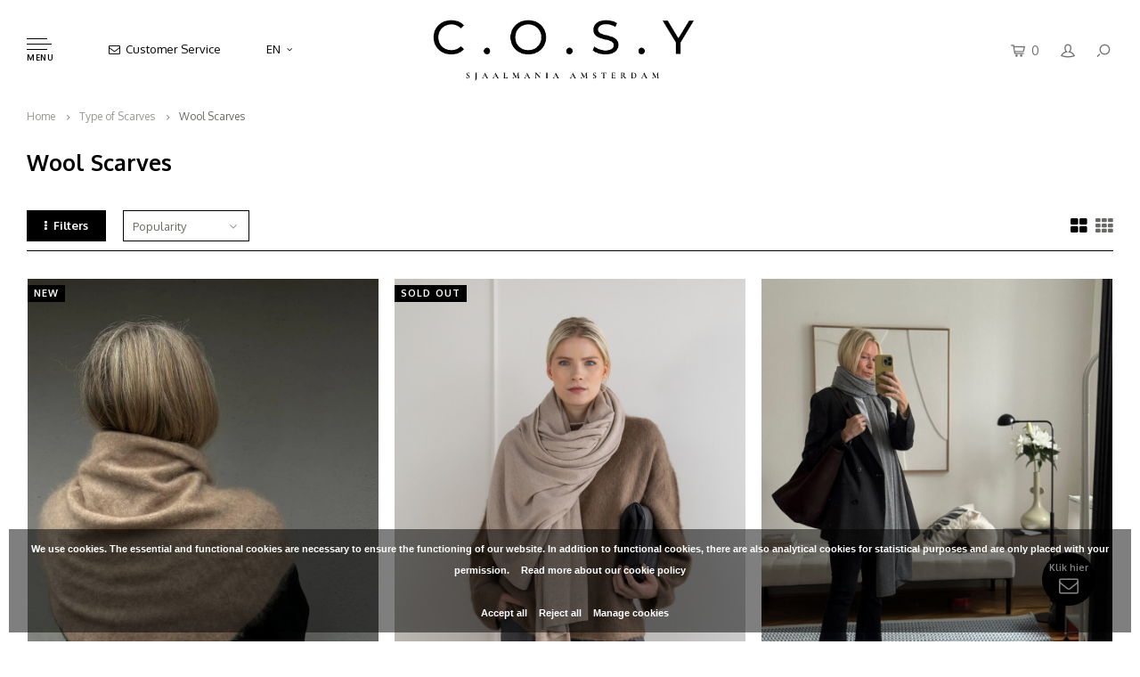

--- FILE ---
content_type: text/html;charset=utf-8
request_url: https://www.sjaalmania.nl/en/type-of-scarves/wool-scarves/
body_size: 14050
content:
<!DOCTYPE html>
<html lang="en">
  <head>

  	<script src="https://apps.elfsight.com/p/platform.js"></script>
        
    <meta charset="utf-8"/>
<!-- [START] 'blocks/head.rain' -->
<!--

  (c) 2008-2026 Lightspeed Netherlands B.V.
  http://www.lightspeedhq.com
  Generated: 24-01-2026 @ 04:59:42

-->
<link rel="canonical" href="https://www.sjaalmania.nl/en/type-of-scarves/wool-scarves/"/>
<link rel="next" href="https://www.sjaalmania.nl/en/type-of-scarves/wool-scarves/page2.html"/>
<link rel="alternate" href="https://www.sjaalmania.nl/en/index.rss" type="application/rss+xml" title="New products"/>
<link href="https://cdn.webshopapp.com/assets/cookielaw.css?2025-02-20" rel="stylesheet" type="text/css"/>
<meta name="robots" content="noodp,noydir"/>
<meta name="google-site-verification" content="zFJ0joJYsR_Ip_WgeA75G0Oo7T6ELcd73EdG8o0oS80"/>
<meta property="og:url" content="https://www.sjaalmania.nl/en/type-of-scarves/wool-scarves/?source=facebook"/>
<meta property="og:site_name" content="The Cosy Store: online scarf boutique"/>
<meta property="og:title" content="Winter scarves, winter scarves at SjaalMania"/>
<meta property="og:description" content="You cannot get through a winter in the Netherlands without a winter scarf and since the winters in the Netherlands are quite long, you cannot have enough winter scarves at home. All winter scarves are made of natural materials."/>
<script>
(function(w,d,s,l,i){w[l]=w[l]||[];w[l].push({'gtm.start':
new Date().getTime(),event:'gtm.js'});var f=d.getElementsByTagName(s)[0],
j=d.createElement(s),dl=l!='dataLayer'?'&l='+l:'';j.async=true;j.src=
'https://www.googletagmanager.com/gtm.js?id='+i+dl;f.parentNode.insertBefore(j,f);
})(window,document,'script','dataLayer','GTM-PFZK6S');
</script>
<!--[if lt IE 9]>
<script src="https://cdn.webshopapp.com/assets/html5shiv.js?2025-02-20"></script>
<![endif]-->
<!-- [END] 'blocks/head.rain' -->
    <title>Winter scarves, winter scarves at SjaalMania - The Cosy Store: online scarf boutique</title>
    <meta name="description" content="You cannot get through a winter in the Netherlands without a winter scarf and since the winters in the Netherlands are quite long, you cannot have enough winter scarves at home. All winter scarves are made of natural materials." />
    <meta name="keywords" content="Wool, Scarves" />
    <meta http-equiv="X-UA-Compatible" content="IE=edge,chrome=1">
    <meta name="viewport" content="width=device-width, initial-scale=1.0">
    <meta name="apple-mobile-web-app-capable" content="yes">
    <meta name="apple-mobile-web-app-status-bar-style" content="black">
    <meta property="fb:app_id" content="966242223397117"/>
    <meta name="viewport" content="width=device-width, initial-scale=1, maximum-scale=1, user-scalable=0"/>
    <meta name="p:domain_verify" content="037568c04fb7b4838f08dc0b08ec3416"/>

    <link rel="shortcut icon" href="https://cdn.webshopapp.com/shops/33438/themes/137732/v/1923274/assets/favicon.ico?20230721101336" type="image/x-icon" />
    <link href='//fonts.googleapis.com/css?family=Oxygen:400,300,500,600,700,800,900' rel='stylesheet' type='text/css'>
    <link href='//fonts.googleapis.com/css?family=Oxygen:400,300,500,600,700,800,900' rel='stylesheet' type='text/css'>
    <link rel="stylesheet" href="https://cdn.webshopapp.com/shops/33438/themes/137732/assets/bootstrap.css?2026011609434920200924140141" />
    <link rel="stylesheet" href="https://cdn.webshopapp.com/shops/33438/themes/137732/assets/font-awesome-min.css?2026011609434920200924140141" />
    <link rel="stylesheet" href="https://cdn.webshopapp.com/shops/33438/themes/137732/assets/sm-icons.css?2026011609434920200924140141" />  
    <link rel="stylesheet" href="https://cdn.webshopapp.com/shops/33438/themes/137732/assets/owl-carousel-min.css?2026011609434920200924140141" />  
    <link rel="stylesheet" href="https://cdn.webshopapp.com/shops/33438/themes/137732/assets/semantic.css?2026011609434920200924140141" />  
    <link rel="stylesheet" href="https://cdn.webshopapp.com/shops/33438/themes/137732/assets/jquery-fancybox-min.css?2026011609434920200924140141" /> 
    <link rel="stylesheet" href="https://cdn.webshopapp.com/shops/33438/themes/137732/assets/style.css?2026011609434920200924140141" /> 
    <link rel="stylesheet" href="https://cdn.webshopapp.com/shops/33438/themes/137732/assets/settings.css?2026011609434920200924140141" />  
    <link rel="stylesheet" href="https://cdn.webshopapp.com/assets/gui-2-0.css?2025-02-20" />
    <link rel="stylesheet" href="https://cdn.webshopapp.com/assets/gui-responsive-2-0.css?2025-02-20" />   
    <link rel="stylesheet" href="https://cdn.webshopapp.com/shops/33438/themes/137732/assets/custom.css?2026011609434920200924140141" />

    <script src="https://cdn.webshopapp.com/assets/jquery-1-9-1.js?2025-02-20"></script>
    <script src="https://cdn.webshopapp.com/assets/jquery-ui-1-10-1.js?2025-02-20"></script>
   
    <script src="https://cdn.webshopapp.com/shops/33438/themes/137732/assets/bootstrap.js?2026011609434920200924140141"></script>
    <script src="https://cdn.webshopapp.com/shops/33438/themes/137732/assets/owl-carousel-min.js?2026011609434920200924140141"></script>
    <script src="https://cdn.webshopapp.com/shops/33438/themes/137732/assets/semantic.js?2026011609434920200924140141"></script>
    <script src="https://cdn.webshopapp.com/shops/33438/themes/137732/assets/jquery-fancybox-min.js?2026011609434920200924140141"></script>
    <script src="https://cdn.webshopapp.com/shops/33438/themes/137732/assets/moment.js?2026011609434920200924140141"></script>  
    <script src="https://cdn.webshopapp.com/shops/33438/themes/137732/assets/js-cookie.js?2026011609434920200924140141"></script>
    <script src="https://cdn.webshopapp.com/shops/33438/themes/137732/assets/jquery-countdown-min.js?2026011609434920200924140141"></script>
    <script src="https://cdn.webshopapp.com/shops/33438/themes/137732/assets/global.js?2026011609434920200924140141?1769227182"></script>
    
    <script src="https://cdn.webshopapp.com/shops/33438/themes/137732/assets/jcarousel.js?2026011609434920200924140141"></script>
    <script src="https://cdn.webshopapp.com/assets/gui.js?2025-02-20"></script>
    <script src="https://cdn.webshopapp.com/assets/gui-responsive-2-0.js?2025-02-20"></script>
    
    <script src='//platform-api.sharethis.com/js/sharethis.js#property=58ff075da9dabe0012b03331&product=inline-share-buttons' async='async'></script>      
        
    
    
    
        
         
        <script>pintrk('track', 'checkout', {value: 100,order_quantity: 1,currency: 'EUR'});</script>
     <!-- Pinterest Tag -->
    <script>
      !function(e){if(!window.pintrk){window.pintrk = function () {window.pintrk.queue.push(Array.prototype.slice.call(arguments))};var n=window.pintrk;n.queue=[],n.version="3.0";var t=document.createElement("script");t.async=!0,t.src=e;var r=document.getElementsByTagName("script")[0]; r.parentNode.insertBefore(t,r)}}("https://s.pinimg.com/ct/core.js");pintrk('load', '2614108270269', {em: '<user_email_address>'});pintrk('page');
    </script>
    <noscript>
      <img height="1" width="1" style="display:none;" alt="" src="https://ct.pinterest.com/v3/?event=init&tid=2614108270269&pd[em]=<hashed_email_address>&noscript=1" />
    </noscript>
    <!-- end Pinterest Tag -->
    
  
  </head>
  <body >
   
         
   <div itemscope itemtype="http://schema.org/BreadcrumbList">
	<div itemprop="itemListElement" itemscope itemtype="http://schema.org/ListItem">
    <a itemprop="item" href="https://www.sjaalmania.nl/en/"><span itemprop="name" content="Home"></span></a>
    <meta itemprop="position" content="1" />
  </div>
    	<div itemprop="itemListElement" itemscope itemtype="http://schema.org/ListItem">
      <a itemprop="item" href="https://www.sjaalmania.nl/en/type-of-scarves/"><span itemprop="name" content="Type of Scarves"></span></a>
      <meta itemprop="position" content="2" />
    </div>
    	<div itemprop="itemListElement" itemscope itemtype="http://schema.org/ListItem">
      <a itemprop="item" href="https://www.sjaalmania.nl/en/type-of-scarves/wool-scarves/"><span itemprop="name" content="Wool Scarves"></span></a>
      <meta itemprop="position" content="3" />
    </div>
  </div>

   <div class="cart-overlay cart"></div>

<div class="cart-side cart">
  <div class="cart-inner">
    
    <div class="cart-title-wrap">
      <div class="cart-title">
        <div class="align">
          <div class="title title-font align-middle">Cart</div>
          <div class="items text-right align-middle"><span class="item-qty">0</span> items</div>
        </div>
      </div>
      <div class="close-cart">
        <div class="align align-100">
          <div class="align-middle">
            <i class="fa fa-close"></i></div>
          </div>
        </div>
    </div>
    
    <div class="cart-body">
      
        
      <div class="no-cart-products">No products found...</div>
      
    </div>
    
        
  </div>
</div>   <div class="cart-overlay wishlist"></div>

<div class="cart-side wishlist">
  <div class="cart-inner">
    
    <div class="cart-title-wrap">
      <div class="cart-title">
        <div class="align">
          <div class="title title-font align-middle">Wishlist</div>
          <div class="items text-right align-middle"><span class="item-qty"></span> items</div>
        </div>
      </div>
      <div class="close-cart">
        <div class="align align-100">
          <div class="align-middle">
            <i class="fa fa-close"></i></div>
          </div>
        </div>
    </div>
    
    <div class="cart-body">
      
      <div class="cart-products">
        <table>
          
        </table>
      </div>
      
            <div class="no-cart-products">You need to be logged in to use this feature...</div>
            
    </div>
    
  </div>
</div>   <div class="mobile-menu-overlay menu"></div>

<div class="mobile-menu cart">
  <div class="mobile-menu-inner">
    
  <div class="logo large align-middle">
    <a href="https://www.sjaalmania.nl/en/">
            <img src="https://cdn.webshopapp.com/shops/33438/themes/137732/v/2776620/assets/mobile-menu-logo.png?20251210131448" alt="The Cosy Store: online scarf boutique">
          </a>
  </div>
  
    <ul class="sub-menu">
              	<li>
        	<a href="#login-popup" data-fancybox><i class="fa fa-user before"></i>Login</a>
        </li>
            </ul>
    
   <ul>
          <li class=""><a class="normal-link test" >Scarves</a><span class="more-cats"><i class="fa fa-angle-right"></i></span>              <ul class="">
                    <li class=""><a class="normal-link " href="https://www.sjaalmania.nl/en/scarves/cosy-chic-long-scarves/">Cosy Chic Long Scarves</a>
            
          </li>
                    <li class=""><a class="normal-link " href="https://www.sjaalmania.nl/en/scarves/cosy-chic-long-stripe-scarves/">Cosy Chic Long Stripe Scarves</a>
            
          </li>
                    <li class=""><a class="normal-link " href="https://www.sjaalmania.nl/en/scarves/cosy-chic-short-scarves/">Cosy Chic Short Scarves</a>
            
          </li>
                    <li class=""><a class="normal-link " href="https://www.sjaalmania.nl/en/scarves/cosy-triangle-scarves/">Cosy Triangle Scarves</a>
            
          </li>
                    <li class=""><a class="normal-link " href="https://www.sjaalmania.nl/en/scarves/cosy-cashmy-scarves/">Cosy Cashmy Scarves</a>
            
          </li>
                    <li class=""><a class="normal-link " href="https://www.sjaalmania.nl/en/scarves/cosy-100-cashmere-scarves-knitted/">Cosy 100% Cashmere Scarves (knitted)</a>
            
          </li>
                    <li class=""><a class="normal-link " href="https://www.sjaalmania.nl/en/scarves/cozy-100-cashmere-scarves-woven/">Cozy 100% Cashmere Scarves (woven)</a>
            
          </li>
                    <li class=""><a class="normal-link " href="https://www.sjaalmania.nl/en/scarves/cosy-modal-scarves/">Cosy Modal Scarves</a>
            
          </li>
                    <li class=""><a class="normal-link " href="https://www.sjaalmania.nl/en/scarves/cosy-jersey-scarves/">Cosy Jersey Scarves</a>
            
          </li>
                  </ul>
            </li>
          <li class=""><a class="normal-link " href="https://www.sjaalmania.nl/en/hats/">Hats</a>            </li>
          <li class=""><a class="normal-link test" >Cardigans</a><span class="more-cats"><i class="fa fa-angle-right"></i></span>              <ul class="">
                    <li class=""><a class="normal-link " href="https://www.sjaalmania.nl/en/cardigans/cosy-cardigan-short-sleeve/">Cosy Cardigan Short Sleeve</a>
            
          </li>
                  </ul>
            </li>
          <li class=""><a class="normal-link " href="https://www.sjaalmania.nl/en/bestsellers/">Bestsellers</a>            </li>
          <li class=""><a class="normal-link " href="https://www.sjaalmania.nl/en/shop-all/">Shop All</a>            </li>
          <li class=""><a class="normal-link " href="https://www.sjaalmania.nl/en/sale/">SALE</a>            </li>
          <li class=""><a class="normal-link test" >Matching Sets</a><span class="more-cats"><i class="fa fa-angle-right"></i></span>              <ul class="">
                    <li class=""><a class="normal-link " href="https://www.sjaalmania.nl/en/matching-sets/airy-blue/">Airy Blue</a>
            
          </li>
                    <li class=""><a class="normal-link " href="https://www.sjaalmania.nl/en/matching-sets/blueprint/">Blueprint</a>
            
          </li>
                    <li class=""><a class="normal-link " href="https://www.sjaalmania.nl/en/matching-sets/bronze-mist/">Bronze Mist</a>
            
          </li>
                    <li class=""><a class="normal-link " href="https://www.sjaalmania.nl/en/matching-sets/camel-beige/">Camel Beige</a>
            
          </li>
                    <li class=""><a class="normal-link " href="https://www.sjaalmania.nl/en/matching-sets/creamy-white/">Creamy White</a>
            
          </li>
                    <li class=""><a class="normal-link " href="https://www.sjaalmania.nl/en/matching-sets/dark-brown/">Dark Brown</a>
            
          </li>
                    <li class=""><a class="normal-link " href="https://www.sjaalmania.nl/en/matching-sets/dark-burgundy/">Dark Burgundy</a>
            
          </li>
                    <li class=""><a class="normal-link " href="https://www.sjaalmania.nl/en/matching-sets/denim-melee/">Denim Melee</a>
            
          </li>
                    <li class=""><a class="normal-link " href="https://www.sjaalmania.nl/en/matching-sets/graphite-13253266/">Graphite</a>
            
          </li>
                    <li class=""><a class="normal-link " href="https://www.sjaalmania.nl/en/matching-sets/light-beige/">Light Beige</a>
            
          </li>
                    <li class=""><a class="normal-link " href="https://www.sjaalmania.nl/en/matching-sets/light-pink/">Light Pink</a>
            
          </li>
                    <li class=""><a class="normal-link " href="https://www.sjaalmania.nl/en/matching-sets/light-sand/">Light Sand</a>
            
          </li>
                    <li class=""><a class="normal-link " href="https://www.sjaalmania.nl/en/matching-sets/lila/">Lila</a>
            
          </li>
                    <li class=""><a class="normal-link " href="https://www.sjaalmania.nl/en/matching-sets/mid-grey-melee/">Mid Grey Melee</a>
            
          </li>
                    <li class=""><a class="normal-link " href="https://www.sjaalmania.nl/en/matching-sets/navy-blue/">Navy Blue</a>
            
          </li>
                    <li class=""><a class="normal-link " href="https://www.sjaalmania.nl/en/matching-sets/neon-pink/">Neon Pink</a>
            
          </li>
                    <li class=""><a class="normal-link " href="https://www.sjaalmania.nl/en/matching-sets/olive/">Olive</a>
            
          </li>
                    <li class=""><a class="normal-link " href="https://www.sjaalmania.nl/en/matching-sets/orangerie/">Orangerie</a>
            
          </li>
                    <li class=""><a class="normal-link " href="https://www.sjaalmania.nl/en/matching-sets/pearl-grey/">Pearl Grey</a>
            
          </li>
                    <li class=""><a class="normal-link " href="https://www.sjaalmania.nl/en/matching-sets/poppy-red/">Poppy Red</a>
            
          </li>
                    <li class=""><a class="normal-link " href="https://www.sjaalmania.nl/en/matching-sets/powder-blush/">Powder Blush</a>
            
          </li>
                    <li class=""><a class="normal-link " href="https://www.sjaalmania.nl/en/matching-sets/sand-melee/">Sand Melee</a>
            
          </li>
                    <li class=""><a class="normal-link " href="https://www.sjaalmania.nl/en/matching-sets/soft-taupe/">Soft Taupe</a>
            
          </li>
                    <li class=""><a class="normal-link " href="https://www.sjaalmania.nl/en/matching-sets/solid-black/">Solid Black</a>
            
          </li>
                    <li class=""><a class="normal-link " href="https://www.sjaalmania.nl/en/matching-sets/tigers-eye/">Tiger&#039;s Eye</a>
            
          </li>
                    <li class=""><a class="normal-link " href="https://www.sjaalmania.nl/en/matching-sets/toffee/">Toffee</a>
            
          </li>
                  </ul>
            </li>
          <li class="active"><a class="normal-link test" >Type of Scarves</a><span class="more-cats"><i class="fa fa-angle-right"></i></span>              <ul class=" active">
                    <li class=""><a class="normal-link " href="https://www.sjaalmania.nl/en/type-of-scarves/womens-scarves/">Women&#039;s scarves</a>
            
          </li>
                    <li class=""><a class="normal-link " href="https://www.sjaalmania.nl/en/type-of-scarves/mens-scarves/">Men&#039;s scarves</a>
            
          </li>
                    <li class=""><a class="normal-link " href="https://www.sjaalmania.nl/en/type-of-scarves/fine-knit-scarves/">Fine Knit Scarves</a>
            
          </li>
                    <li class="active"><a class="normal-link " href="https://www.sjaalmania.nl/en/type-of-scarves/wool-scarves/">Wool Scarves</a>
            
          </li>
                    <li class=""><a class="normal-link " href="https://www.sjaalmania.nl/en/type-of-scarves/cashmere-scarves/">Cashmere Scarves</a>
            
          </li>
                    <li class=""><a class="normal-link " href="https://www.sjaalmania.nl/en/type-of-scarves/wraps/">Wraps</a>
            
          </li>
                    <li class=""><a class="normal-link " href="https://www.sjaalmania.nl/en/type-of-scarves/plain-scarves/">Plain Scarves</a>
            
          </li>
                    <li class=""><a class="normal-link " href="https://www.sjaalmania.nl/en/type-of-scarves/summer-scarves/">Summer Scarves</a>
            
          </li>
                    <li class=""><a class="normal-link " href="https://www.sjaalmania.nl/en/type-of-scarves/design-scarves/">Design Scarves</a>
            
          </li>
                  </ul>
            </li>
          <li class=""><a class="normal-link " href="https://www.sjaalmania.nl/en/gift-wrapping-gift-cards/">Gift wrapping &amp; Gift Cards</a>            </li>
          <li class=""><a class="normal-link test" >Customer Service</a><span class="more-cats"><i class="fa fa-angle-right"></i></span>              <ul class="">
                    <li class=""><a class="normal-link " href="https://www.sjaalmania.nl/en/customer-service/about-us/">About Us</a>
            
          </li>
                    <li class=""><a class="normal-link " href="https://www.sjaalmania.nl/en/customer-service/contact/">Contact</a>
            
          </li>
                    <li class=""><a class="normal-link " href="https://www.sjaalmania.nl/en/customer-service/shipping-returns/">Shipping/Returns</a>
            
          </li>
                    <li class=""><a class="normal-link " href="https://www.sjaalmania.nl/en/customer-service/points-of-sale/">Points of sale</a>
            
          </li>
                    <li class=""><a class="normal-link " href="https://www.sjaalmania.nl/en/customer-service/love-care/">Love &amp; Care</a>
            
          </li>
                  </ul>
            </li>
                </ul>
    
    <ul class="sub-menu">
    
            <li>
        <a class="test" href="javascript:;"><i class="fa fa-flag before"></i>English</a><span class="more-cats"><i class="fa fa-angle-right"></i></span>
        <ul>
        	          <li><a href="https://www.sjaalmania.nl/nl/">Nederlands</a></li>
                    <li><a href="https://www.sjaalmania.nl/de/">Deutsch</a></li>
                    <li><a href="https://www.sjaalmania.nl/en/">English</a></li>
                  </ul>
      </li>
      
      
      
          </ul>
    
    
    	
  </div>
</div>    
   <div id="login-popup">
  
<div class="col">
  <div class="title-wrap">
    <div class="title title-font">Login</div>
    <div class="subtitle">Log in if you have an account</div>
  </div>
<form class="formLogin" id="formLogin" action="https://www.sjaalmania.nl/en/account/loginPost/?return=https%3A%2F%2Fwww.sjaalmania.nl%2Fen%2Ftype-of-scarves%2Fwool-scarves%2F" method="post">
  <input type="hidden" name="key" value="5ca33e6b38a04cefdd071f9f3afe230b" />
  <input type="hidden" name="type" value="login" />
  <input type="text" name="email" id="formLoginEmail" value="" placeholder="Email address" />
  <input type="password" name="password" id="formLoginPassword" value="" placeholder="Password"/>
  <div class="buttons">
      <a class="btn" href="#" onclick="$('#formLogin').submit(); return false;" title="Login">Login</a>
       <a class="forgot-pw" href="https://www.sjaalmania.nl/en/account/password/">Forgot your password?</a>
  </div>
  </form>
  </div>
  
  <div class="col last">
      <div class="title-wrap">
        <div class="title title-font">Register</div>
        <div class="subtitle">By creating an account with our store, you will be able to move through the checkout process faster, store multiple addresses, view and track your orders in your account, and more.</div>
        <div class="buttons">
          <a class="btn" href="https://www.sjaalmania.nl/en/account/register/" title="Create an account">Create an account</a>
      </div>
      </div>
    </div>
  
</div>
<header id="header" class="menu-in-header">
  
    <div class="topbar body-wrap hidden-xs">
    <div class="container-wide">
      <div class="align">
      
        <div class="align-middle text-right">
                            </div>

      </div>
    </div>
  </div>
    
  <div class="main-header body-wrap">
    <div class="container-wide">
      <div class="align">
        <div class="width-30 align-middle">
        <div class="menu-button align-middle  width-20">
          <a class="open-menu">
            <ul>
              <li></li>
              <li></li>
              <li></li>
              <li>menu</li>
            </ul>
          </a>
          <div class="open-mob hidden-lg hidden-md hidden-sm">
                    <a class="open-mail" href="/cdn-cgi/l/email-protection#3950575f56794a535858555458575058175755">
            <i class="fa fa-envelope-o"></i>
          </a>
          </div>
        </div>

        
        <div class="align-middle text-left topbar extra-menu-info">
          <ul><li><a class="open-mail" href="/cdn-cgi/l/email-protection#761f18101936051c17171a1b17181f1758181a"><i class="fa fa-envelope-o left-icon"></i>
                Customer Service
              </a></li><li class="hidden-xs"><a href="javascript:;">EN<i class="fa fa-angle-down right-icon arrow"></i></a><ul><li><a href="https://www.sjaalmania.nl/nl/go/category/924666">NL</a></li><li><a href="https://www.sjaalmania.nl/de/go/category/924666">DE</a></li><li><a href="https://www.sjaalmania.nl/en/go/category/924666">EN</a></li></ul></li></ul>        </div>

</div>

                  <div class="logo large align-middle text-center">
            <a href="https://www.sjaalmania.nl/en/">
                            <img src="https://cdn.webshopapp.com/shops/33438/files/434695051/logo-sjaalmania-cosy-amsterdam2.png" alt="The Cosy Store: online scarf boutique">
                          </a>
          </div>
                
                
        <div class="icons align-middle text-right width-30">
          <ul>
                        <li class="cart-header" title="Cart">
              <a class="open-cart" href="javascript:;">
                <span class="icon"><i class="sm-icon sm-cart"></i></span>
                <span class="text">0</span>
              </a>
            </li>
            <li class="account-header hidden-xs" title="My account">
                            <a href="#login-popup" data-fancybox>
                <span class="icon"><i class="sm-icon sm-user-outline"></i></span>
              </a>
                          </li>
            <li class="" title="Search">
              <a class="open-search" href="javascript:;">
                <span class="icon"><i class="sm-icon sm-zoom"></i></span>
              </a>
            </li>
          </ul>
        </div>
          
      </div>
    </div>
    
    <div class="search-bar">
      <form action="https://www.sjaalmania.nl/en/search/" method="get" id="formSearch">
        <div class="container-wide relative">
          <input type="text" name="q" autocomplete="off"  value="" placeholder="Search..."/>
          <span onclick="$('#formSearch').submit();" title="Search" class="icon"><i class="sm-icon sm-zoom"></i></span>
        </div>
        
        <div class="autocomplete">
          <div class="container-wide">
            <div class="search-products products-livesearch row"></div>
            <div class="more"><a href="#">View all results <span>(0)</span></a></div>
            <div class="notfound">No products found...</div>
          </div>
        </div>
      </form>
    </div>
    
  </div>
    
      
      
    <div class="sticky-mail-button hidden-xs">
      <a href="/cdn-cgi/l/email-protection#a3cacdc5cce3d0c9c2c2cfcec2cdcac28dcdcf">
        <div>Klik hier</div>
        <i class="fa fa-envelope-o"></i>
      </a>
    </div>
</header>    
    <main class="body-wrap">
      <div class="search-overlay"></div>
      <div class="main-content">
                

<div id="collection-page" >
  
  <div class="filters-top">
    <div class="container-wide">
      <div class="row filter-row">
      	<form action="https://www.sjaalmania.nl/en/type-of-scarves/wool-scarves/" method="get" id="sidebar_filters_top">
          <input type="hidden" name="mode" value="grid" id="filter_form_mode_top" />
          <input type="hidden" name="limit" value="24" id="filter_form_limit_top" />
          <input type="hidden" name="sort" value="popular" id="filter_form_sort_top" />
          <input type="hidden" name="max" value="200" id="filter_form_max_1_top" />
          <input type="hidden" name="min" value="0" id="filter_form_min_1_top" />
    
      
      
            <div class="filter-wrap col-md-2">
        <div class="filter-title">Colour</div>
        <div class="filter-items">
                    <div class="ui checkbox filter-item">
            <input id="filter_22557_top" type="checkbox" name="filter[]" value="22557"  />
            <label for="filter_22557_top">Blue <span>(12)</span></label>
          </div>
                    <div class="ui checkbox filter-item">
            <input id="filter_22792_top" type="checkbox" name="filter[]" value="22792"  />
            <label for="filter_22792_top">Dessin <span>(8)</span></label>
          </div>
                    <div class="ui checkbox filter-item">
            <input id="filter_22793_top" type="checkbox" name="filter[]" value="22793"  />
            <label for="filter_22793_top">Oranje <span>(7)</span></label>
          </div>
                    <div class="ui checkbox filter-item">
            <input id="filter_22794_top" type="checkbox" name="filter[]" value="22794"  />
            <label for="filter_22794_top">Black <span>(8)</span></label>
          </div>
                    <div class="ui checkbox filter-item">
            <input id="filter_22795_top" type="checkbox" name="filter[]" value="22795"  />
            <label for="filter_22795_top">White <span>(14)</span></label>
          </div>
                    <div class="ui checkbox filter-item">
            <input id="filter_22796_top" type="checkbox" name="filter[]" value="22796"  />
            <label for="filter_22796_top">Grey <span>(14)</span></label>
          </div>
                    <div class="ui checkbox filter-item">
            <input id="filter_22797_top" type="checkbox" name="filter[]" value="22797"  />
            <label for="filter_22797_top">Brown <span>(22)</span></label>
          </div>
                    <div class="ui checkbox filter-item">
            <input id="filter_22798_top" type="checkbox" name="filter[]" value="22798"  />
            <label for="filter_22798_top">Burgundy <span>(10)</span></label>
          </div>
                    <div class="ui checkbox filter-item">
            <input id="filter_22799_top" type="checkbox" name="filter[]" value="22799"  />
            <label for="filter_22799_top">Pink <span>(6)</span></label>
          </div>
                    <div class="ui checkbox filter-item">
            <input id="filter_22800_top" type="checkbox" name="filter[]" value="22800"  />
            <label for="filter_22800_top">Yellow <span>(7)</span></label>
          </div>
                    <div class="ui checkbox filter-item">
            <input id="filter_22801_top" type="checkbox" name="filter[]" value="22801"  />
            <label for="filter_22801_top">Green <span>(13)</span></label>
          </div>
                    <div class="ui checkbox filter-item">
            <input id="filter_22802_top" type="checkbox" name="filter[]" value="22802"  />
            <label for="filter_22802_top">Red <span>(8)</span></label>
          </div>
                    <div class="ui checkbox filter-item">
            <input id="filter_22803_top" type="checkbox" name="filter[]" value="22803"  />
            <label for="filter_22803_top">Purple <span>(2)</span></label>
          </div>
                    <div class="ui checkbox filter-item">
            <input id="filter_22804_top" type="checkbox" name="filter[]" value="22804"  />
            <label for="filter_22804_top">Creme <span>(12)</span></label>
          </div>
                    <div class="ui checkbox filter-item">
            <input id="filter_24417_top" type="checkbox" name="filter[]" value="24417"  />
            <label for="filter_24417_top">Crème <span>(20)</span></label>
          </div>
                  </div>
      </div>
            <div class="filter-wrap col-md-2">
        <div class="filter-title">Material</div>
        <div class="filter-items">
                    <div class="ui checkbox filter-item">
            <input id="filter_22785_top" type="checkbox" name="filter[]" value="22785"  />
            <label for="filter_22785_top">Woolmix <span>(49)</span></label>
          </div>
                    <div class="ui checkbox filter-item">
            <input id="filter_22788_top" type="checkbox" name="filter[]" value="22788"  />
            <label for="filter_22788_top">Wool <span>(41)</span></label>
          </div>
                    <div class="ui checkbox filter-item">
            <input id="filter_79052_top" type="checkbox" name="filter[]" value="79052"  />
            <label for="filter_79052_top">Cashmere / Merino / Viscose <span>(58)</span></label>
          </div>
                    <div class="ui checkbox filter-item">
            <input id="filter_536693_top" type="checkbox" name="filter[]" value="536693"  />
            <label for="filter_536693_top">100% Cashmere <span>(27)</span></label>
          </div>
                  </div>
      </div>
            <div class="filter-wrap col-md-2">
        <div class="filter-title">Item</div>
        <div class="filter-items">
                    <div class="ui checkbox filter-item">
            <input id="filter_22861_top" type="checkbox" name="filter[]" value="22861"  />
            <label for="filter_22861_top">Square <span>(23)</span></label>
          </div>
                    <div class="ui checkbox filter-item">
            <input id="filter_22862_top" type="checkbox" name="filter[]" value="22862"  />
            <label for="filter_22862_top">Oblong <span>(69)</span></label>
          </div>
                    <div class="ui checkbox filter-item">
            <input id="filter_33139_top" type="checkbox" name="filter[]" value="33139"  />
            <label for="filter_33139_top">driehoek <span>(12)</span></label>
          </div>
                  </div>
      </div>
            <div class="filter-wrap col-md-2">
        <div class="filter-title">Size</div>
        <div class="filter-items">
                    <div class="ui checkbox filter-item">
            <input id="filter_836504_top" type="checkbox" name="filter[]" value="836504"  />
            <label for="filter_836504_top">63&#039; x 63&#039; <span>(14)</span></label>
          </div>
                    <div class="ui checkbox filter-item">
            <input id="filter_836506_top" type="checkbox" name="filter[]" value="836506"  />
            <label for="filter_836506_top">23,5&#039; x 75&#039; <span>(6)</span></label>
          </div>
                    <div class="ui checkbox filter-item">
            <input id="filter_860466_top" type="checkbox" name="filter[]" value="860466"  />
            <label for="filter_860466_top">31,5&#039; x 70,8&#039; inches <span>(1)</span></label>
          </div>
                    <div class="ui checkbox filter-item">
            <input id="filter_891172_top" type="checkbox" name="filter[]" value="891172"  />
            <label for="filter_891172_top">55&quot; x 55&quot; <span>(1)</span></label>
          </div>
                    <div class="ui checkbox filter-item">
            <input id="filter_915577_top" type="checkbox" name="filter[]" value="915577"  />
            <label for="filter_915577_top">100 x 100 cm / 39,3&#039; x 39,3&#039; <span>(8)</span></label>
          </div>
                    <div class="ui checkbox filter-item">
            <input id="filter_918594_top" type="checkbox" name="filter[]" value="918594"  />
            <label for="filter_918594_top">90 x 200 cm <span>(4)</span></label>
          </div>
                    <div class="ui checkbox filter-item">
            <input id="filter_920659_top" type="checkbox" name="filter[]" value="920659"  />
            <label for="filter_920659_top">27,5&#039; x 72,8&#039; inches <span>(8)</span></label>
          </div>
                    <div class="ui checkbox filter-item">
            <input id="filter_934212_top" type="checkbox" name="filter[]" value="934212"  />
            <label for="filter_934212_top">70,76&#039; x 23,62&#039; / 180 x 60 cm <span>(7)</span></label>
          </div>
                    <div class="ui checkbox filter-item">
            <input id="filter_935812_top" type="checkbox" name="filter[]" value="935812"  />
            <label for="filter_935812_top">80 x 210-220 cm / 31,4&#039; x 82,7&#039; <span>(34)</span></label>
          </div>
                    <div class="ui checkbox filter-item">
            <input id="filter_937412_top" type="checkbox" name="filter[]" value="937412"  />
            <label for="filter_937412_top">70 x 180 cm / 27,5&#039; x 70,8&#039; <span>(4)</span></label>
          </div>
                  </div>
      </div>
                
      <div class="filter-wrap col-md-2">
        <div class="filter-title">Price</div>
      	<div class="price-filter">
        <div class="sidebar-filter-slider">
          <div class="collection-filter-price price-filter-1"></div>
        </div>
        <div class="price-filter-range clear">
          <div class="min">Min: €<span>0</span></div>
          <div class="max">Max: €<span>200</span></div>
        </div>
      </div>
      </div>
      
  		</form>
      </div>
    </div>
  </div>
  
  <div class="container-wide">
    
    <div class="breadcrumbs">
      <a href="https://www.sjaalmania.nl/en/" title="Home">Home</a>
           	<i class="fa fa-angle-right"></i><a href="https://www.sjaalmania.nl/en/type-of-scarves/">Type of Scarves</a>
           	<i class="fa fa-angle-right"></i><a class="last" href="https://www.sjaalmania.nl/en/type-of-scarves/wool-scarves/">Wool Scarves</a>
          </div>  
    
    
    <div class="row">
    	
            
      <div class="col-products no-sidebar">
        
                <div class="collection-content on-top">
          <div class="align">
            <div class="info align-top">
              <h1 class="title">Wool Scarves</h1>
                          </div>
          </div>
        </div>
                
        <div class="collection-sort">
          <form action="https://www.sjaalmania.nl/en/type-of-scarves/wool-scarves/" method="get" id="filter_form_bottom">
                        <input type="hidden" name="limit" value="24" id="filter_form_limit_bottom" />
            <input type="hidden" name="sort" value="popular" id="filter_form_sort_bottom" />
            <input type="hidden" name="max" value="200" id="filter_form_max_bottom" />
            <input type="hidden" name="min" value="0" id="filter_form_min_bottom" />
            
            <div class="align">
              
            <div class="sort-block align-middle">
              
              
              <a class="btn filter-btn open-filters" href="javascript:;"><i class="fa fa-ellipsis-v"></i>Filters</a>

              <select name="sort" onchange="$('#formSortModeLimit').submit();" class="hidden-xs hidden-sm">
                                <option value="default">Default</option>
                                <option value="popular" selected="selected">Popularity</option>
                                <option value="newest">Newest products</option>
                                <option value="lowest">Lowest price</option>
                                <option value="highest">Highest price</option>
                                <option value="asc">Name ascending</option>
                                <option value="desc">Name descending</option>
                              </select>  
              
            </div>
              
                            
            <div class="grid-list text-right align-middle">
              <ul>
                <li class="active"><label for="mode-grid"><input type="radio" name="mode" value="grid" id="mode-grid" checked><i class="fa fa-th-large"></i></label></li>
                <li class=""><label for="mode-list"><input type="radio" name="mode" value="list" id="mode-list"><i class="fa fa-th"></i></label></li>
              </ul>  
            </div>
            
            </div>
            
          </form>
        </div>
        
                
        <div class="products row infinite-page-count" data-page-count="1">
          
          	          	          	          
                        	
		


	<div class="product inf-product col-xs-6 col-sm-6 col-md-4 col-lg-4 show-second" data-url="https://www.sjaalmania.nl/en/cosy-triangle-100-brushed-cashmere-autumn.html?format=json" data-img-settings="900x1200x1" data-id="160382606" data-inf-id="inf_id_here" data-text-last="Last item" data-text-soldout="Sold out">
		<div class="product-inner no-border img-gray no-padding">


			<div class="image-wrap">
				<div class="product-labels"><div class="product-label new" >
									 NEW
								</div></div>

				
				
				<a href="https://www.sjaalmania.nl/en/cosy-triangle-100-brushed-cashmere-autumn.html" title="Cosy Triangle 100% Brushed Cashmere Autumn" data-infinite-product-url>
					<span class="img-wrap">
													<img src="https://cdn.webshopapp.com/shops/33438/files/488368935/900x1200x1/cosy-triangle-100-brushed-cashmere-autumn.jpg" alt="Cosy Triangle 100% Brushed Cashmere Autumn" title="Cosy Triangle 100% Brushed Cashmere Autumn" data-infinite-product-image/>
											</span>
				</a>

			</div>


			<div class="info">

				
				<a href="https://www.sjaalmania.nl/en/cosy-triangle-100-brushed-cashmere-autumn.html" title="Cosy Triangle 100% Brushed Cashmere Autumn" class="title title-font one-line" data-infinite-product-title>Cosy Triangle 100% Brushed Cashmere Autumn</a>


				
				
				<div class="price">

					<span class="old-price">
						<span class="price-inner" data-infinite-product-price-old>
													</span>
											</span>
					<span class="new-price">
						<span class="price-inner" data-infinite-product-price-new>€159,00</span>
											</span>
																												</div>

					</div>

				</div>
			</div>
		                        	
		


	<div class="product inf-product col-xs-6 col-sm-6 col-md-4 col-lg-4 show-second" data-url="https://www.sjaalmania.nl/en/travelwrap-cosy-chic-sand-melee.html?format=json" data-img-settings="900x1200x1" data-id="17694022" data-inf-id="inf_id_here" data-text-last="Last item" data-text-soldout="Sold out">
		<div class="product-inner no-border img-gray no-padding">


			<div class="image-wrap">
				<div class="product-labels"><div class="product-label sale percentage"></div></div>

				
				
				<a href="https://www.sjaalmania.nl/en/travelwrap-cosy-chic-sand-melee.html" title="TravelWrap Cosy Chic Sand Melee" data-infinite-product-url>
					<span class="img-wrap">
													<img src="https://cdn.webshopapp.com/shops/33438/files/486216707/900x1200x1/travelwrap-cosy-chic-sand-melee.jpg" alt="TravelWrap Cosy Chic Sand Melee" title="TravelWrap Cosy Chic Sand Melee" data-infinite-product-image/>
											</span>
				</a>

			</div>


			<div class="info">

				
				<a href="https://www.sjaalmania.nl/en/travelwrap-cosy-chic-sand-melee.html" title="TravelWrap Cosy Chic Sand Melee" class="title title-font one-line" data-infinite-product-title>TravelWrap Cosy Chic Sand Melee</a>


				
				
				<div class="price">

					<span class="old-price">
						<span class="price-inner" data-infinite-product-price-old>
													</span>
											</span>
					<span class="new-price">
						<span class="price-inner" data-infinite-product-price-new>€94,95</span>
											</span>
																												</div>

					</div>

				</div>
			</div>
		                        	
		


	<div class="product inf-product col-xs-6 col-sm-6 col-md-4 col-lg-4 show-second" data-url="https://www.sjaalmania.nl/en/scarf-cosy-chic-mid-grey-melee.html?format=json" data-img-settings="900x1200x1" data-id="15566806" data-inf-id="inf_id_here" data-text-last="Last item" data-text-soldout="Sold out">
		<div class="product-inner no-border img-gray no-padding">


			<div class="image-wrap">
				<div class="product-labels"><div class="product-label sale percentage"></div></div>

				
				
				<a href="https://www.sjaalmania.nl/en/scarf-cosy-chic-mid-grey-melee.html" title="Travel Wrap Cosy Chic Mid Grey Melee" data-infinite-product-url>
					<span class="img-wrap">
													<img src="https://cdn.webshopapp.com/shops/33438/files/489370555/900x1200x1/travel-wrap-cosy-chic-mid-grey-melee.jpg" alt="Travel Wrap Cosy Chic Mid Grey Melee" title="Travel Wrap Cosy Chic Mid Grey Melee" data-infinite-product-image/>
											</span>
				</a>

			</div>


			<div class="info">

				
				<a href="https://www.sjaalmania.nl/en/scarf-cosy-chic-mid-grey-melee.html" title="Travel Wrap Cosy Chic Mid Grey Melee" class="title title-font one-line" data-infinite-product-title>Travel Wrap Cosy Chic Mid Grey Melee</a>


				
				
				<div class="price">

					<span class="old-price">
						<span class="price-inner" data-infinite-product-price-old>
													</span>
											</span>
					<span class="new-price">
						<span class="price-inner" data-infinite-product-price-new>€94,95</span>
											</span>
																												</div>

					</div>

				</div>
			</div>
		                        	
		


	<div class="product inf-product col-xs-6 col-sm-6 col-md-4 col-lg-4 show-second" data-url="https://www.sjaalmania.nl/en/scarf-cosy-triangle-rouge-noir.html?format=json" data-img-settings="900x1200x1" data-id="159685568" data-inf-id="inf_id_here" data-text-last="Last item" data-text-soldout="Sold out">
		<div class="product-inner no-border img-gray no-padding">


			<div class="image-wrap">
				<div class="product-labels"><div class="product-label new" >
									 NEW
								</div></div>

				
				
				<a href="https://www.sjaalmania.nl/en/scarf-cosy-triangle-rouge-noir.html" title="Scarf Cosy Triangle Rouge Noir" data-infinite-product-url>
					<span class="img-wrap">
													<img src="https://cdn.webshopapp.com/shops/33438/files/486237832/900x1200x1/scarf-cosy-triangle-rouge-noir.jpg" alt="Scarf Cosy Triangle Rouge Noir" title="Scarf Cosy Triangle Rouge Noir" data-infinite-product-image/>
											</span>
				</a>

			</div>


			<div class="info">

				
				<a href="https://www.sjaalmania.nl/en/scarf-cosy-triangle-rouge-noir.html" title="Scarf Cosy Triangle Rouge Noir" class="title title-font one-line" data-infinite-product-title>Scarf Cosy Triangle Rouge Noir</a>


				
				
				<div class="price">

					<span class="old-price">
						<span class="price-inner" data-infinite-product-price-old>
													</span>
											</span>
					<span class="new-price">
						<span class="price-inner" data-infinite-product-price-new>€59,00</span>
											</span>
																												</div>

					</div>

				</div>
			</div>
		                        	
		


	<div class="product inf-product col-xs-6 col-sm-6 col-md-4 col-lg-4 show-second" data-url="https://www.sjaalmania.nl/en/scarf-cosy-triangle-medium-grey.html?format=json" data-img-settings="900x1200x1" data-id="158409189" data-inf-id="inf_id_here" data-text-last="Last item" data-text-soldout="Sold out">
		<div class="product-inner no-border img-gray no-padding">


			<div class="image-wrap">
				<div class="product-labels"><div class="product-label new" >
									 NEW
								</div></div>

				
				
				<a href="https://www.sjaalmania.nl/en/scarf-cosy-triangle-medium-grey.html" title="Scarf Cosy Triangle Medium Gray" data-infinite-product-url>
					<span class="img-wrap">
													<img src="https://cdn.webshopapp.com/shops/33438/files/480178273/900x1200x1/scarf-cosy-triangle-medium-gray.jpg" alt="Scarf Cosy Triangle Medium Gray" title="Scarf Cosy Triangle Medium Gray" data-infinite-product-image/>
											</span>
				</a>

			</div>


			<div class="info">

				
				<a href="https://www.sjaalmania.nl/en/scarf-cosy-triangle-medium-grey.html" title="Scarf Cosy Triangle Medium Gray" class="title title-font one-line" data-infinite-product-title>Scarf Cosy Triangle Medium Gray</a>


				
				
				<div class="price">

					<span class="old-price">
						<span class="price-inner" data-infinite-product-price-old>
													</span>
											</span>
					<span class="new-price">
						<span class="price-inner" data-infinite-product-price-new>€59,00</span>
											</span>
																												</div>

					</div>

				</div>
			</div>
		                        	
		


	<div class="product inf-product col-xs-6 col-sm-6 col-md-4 col-lg-4 show-second" data-url="https://www.sjaalmania.nl/en/travel-wrap-cosy-chic-bronze-mist.html?format=json" data-img-settings="900x1200x1" data-id="64226903" data-inf-id="inf_id_here" data-text-last="Last item" data-text-soldout="Sold out">
		<div class="product-inner no-border img-gray no-padding">


			<div class="image-wrap">
				<div class="product-labels"><div class="product-label sale percentage"></div></div>

				
				
				<a href="https://www.sjaalmania.nl/en/travel-wrap-cosy-chic-bronze-mist.html" title="Travelwrap Cosy Chic Bronze Mist" data-infinite-product-url>
					<span class="img-wrap">
													<img src="https://cdn.webshopapp.com/shops/33438/files/486216602/900x1200x1/travelwrap-cosy-chic-bronze-mist.jpg" alt="Travelwrap Cosy Chic Bronze Mist" title="Travelwrap Cosy Chic Bronze Mist" data-infinite-product-image/>
											</span>
				</a>

			</div>


			<div class="info">

				
				<a href="https://www.sjaalmania.nl/en/travel-wrap-cosy-chic-bronze-mist.html" title="Travelwrap Cosy Chic Bronze Mist" class="title title-font one-line" data-infinite-product-title>Travelwrap Cosy Chic Bronze Mist</a>


				
				
				<div class="price">

					<span class="old-price">
						<span class="price-inner" data-infinite-product-price-old>
													</span>
											</span>
					<span class="new-price">
						<span class="price-inner" data-infinite-product-price-new>€94,95</span>
											</span>
																												</div>

					</div>

				</div>
			</div>
		                        	
		


	<div class="product inf-product col-xs-6 col-sm-6 col-md-4 col-lg-4 show-second" data-url="https://www.sjaalmania.nl/en/travelwrap-cosy-chic-creamy-white.html?format=json" data-img-settings="900x1200x1" data-id="19133232" data-inf-id="inf_id_here" data-text-last="Last item" data-text-soldout="Sold out">
		<div class="product-inner no-border img-gray no-padding">


			<div class="image-wrap">
				<div class="product-labels"><div class="product-label sale percentage"></div></div>

				
				
				<a href="https://www.sjaalmania.nl/en/travelwrap-cosy-chic-creamy-white.html" title="TravelWrap Cosy Chic Creamy White" data-infinite-product-url>
					<span class="img-wrap">
													<img src="https://cdn.webshopapp.com/shops/33438/files/468377999/900x1200x1/travelwrap-cosy-chic-creamy-white.jpg" alt="TravelWrap Cosy Chic Creamy White" title="TravelWrap Cosy Chic Creamy White" data-infinite-product-image/>
											</span>
				</a>

			</div>


			<div class="info">

				
				<a href="https://www.sjaalmania.nl/en/travelwrap-cosy-chic-creamy-white.html" title="TravelWrap Cosy Chic Creamy White" class="title title-font one-line" data-infinite-product-title>TravelWrap Cosy Chic Creamy White</a>


				
				
				<div class="price">

					<span class="old-price">
						<span class="price-inner" data-infinite-product-price-old>
													</span>
											</span>
					<span class="new-price">
						<span class="price-inner" data-infinite-product-price-new>€94,95</span>
											</span>
																												</div>

					</div>

				</div>
			</div>
		                        	
		


	<div class="product inf-product col-xs-6 col-sm-6 col-md-4 col-lg-4 show-second" data-url="https://www.sjaalmania.nl/en/travelwrap-cosy-chic-cream.html?format=json" data-img-settings="900x1200x1" data-id="160869115" data-inf-id="inf_id_here" data-text-last="Last item" data-text-soldout="Sold out">
		<div class="product-inner no-border img-gray no-padding">


			<div class="image-wrap">
				<div class="product-labels"><div class="product-label new" >
									 NEW
								</div></div>

				
				
				<a href="https://www.sjaalmania.nl/en/travelwrap-cosy-chic-cream.html" title="TravelWrap Cosy Chic Cream" data-infinite-product-url>
					<span class="img-wrap">
													<img src="https://cdn.webshopapp.com/shops/33438/files/489175838/900x1200x1/travelwrap-cosy-chic-cream.jpg" alt="TravelWrap Cosy Chic Cream" title="TravelWrap Cosy Chic Cream" data-infinite-product-image/>
											</span>
				</a>

			</div>


			<div class="info">

				
				<a href="https://www.sjaalmania.nl/en/travelwrap-cosy-chic-cream.html" title="TravelWrap Cosy Chic Cream" class="title title-font one-line" data-infinite-product-title>TravelWrap Cosy Chic Cream</a>


				
				
				<div class="price">

					<span class="old-price">
						<span class="price-inner" data-infinite-product-price-old>
													</span>
											</span>
					<span class="new-price">
						<span class="price-inner" data-infinite-product-price-new>€94,95</span>
											</span>
																												</div>

					</div>

				</div>
			</div>
		                        	
		


	<div class="product inf-product col-xs-6 col-sm-6 col-md-4 col-lg-4 show-second" data-url="https://www.sjaalmania.nl/en/travel-wrap-cosy-chic-light-beige.html?format=json" data-img-settings="900x1200x1" data-id="131233513" data-inf-id="inf_id_here" data-text-last="Last item" data-text-soldout="Sold out">
		<div class="product-inner no-border img-gray no-padding">


			<div class="image-wrap">
				<div class="product-labels"><div class="product-label sale percentage"></div></div>

				
				
				<a href="https://www.sjaalmania.nl/en/travel-wrap-cosy-chic-light-beige.html" title="Travel Wrap Cosy Chic Light Beige" data-infinite-product-url>
					<span class="img-wrap">
													<img src="https://cdn.webshopapp.com/shops/33438/files/452344436/900x1200x1/travel-wrap-cosy-chic-light-beige.jpg" alt="Travel Wrap Cosy Chic Light Beige" title="Travel Wrap Cosy Chic Light Beige" data-infinite-product-image/>
											</span>
				</a>

			</div>


			<div class="info">

				
				<a href="https://www.sjaalmania.nl/en/travel-wrap-cosy-chic-light-beige.html" title="Travel Wrap Cosy Chic Light Beige" class="title title-font one-line" data-infinite-product-title>Travel Wrap Cosy Chic Light Beige</a>


				
				
				<div class="price">

					<span class="old-price">
						<span class="price-inner" data-infinite-product-price-old>
													</span>
											</span>
					<span class="new-price">
						<span class="price-inner" data-infinite-product-price-new>€94,95</span>
											</span>
																												</div>

					</div>

				</div>
			</div>
		                        	
		


	<div class="product inf-product col-xs-6 col-sm-6 col-md-4 col-lg-4 show-second" data-url="https://www.sjaalmania.nl/en/scarf-cosy-triangle-dark-brown.html?format=json" data-img-settings="900x1200x1" data-id="158593482" data-inf-id="inf_id_here" data-text-last="Last item" data-text-soldout="Sold out">
		<div class="product-inner no-border img-gray no-padding">


			<div class="image-wrap">
				<div class="product-labels"><div class="product-label new" >
									 NEW
								</div></div>

				
				
				<a href="https://www.sjaalmania.nl/en/scarf-cosy-triangle-dark-brown.html" title="Scarf Cosy Triangle Dark Brown" data-infinite-product-url>
					<span class="img-wrap">
													<img src="https://cdn.webshopapp.com/shops/33438/files/486237886/900x1200x1/scarf-cosy-triangle-dark-brown.jpg" alt="Scarf Cosy Triangle Dark Brown" title="Scarf Cosy Triangle Dark Brown" data-infinite-product-image/>
											</span>
				</a>

			</div>


			<div class="info">

				
				<a href="https://www.sjaalmania.nl/en/scarf-cosy-triangle-dark-brown.html" title="Scarf Cosy Triangle Dark Brown" class="title title-font one-line" data-infinite-product-title>Scarf Cosy Triangle Dark Brown</a>


				
				
				<div class="price">

					<span class="old-price">
						<span class="price-inner" data-infinite-product-price-old>
													</span>
											</span>
					<span class="new-price">
						<span class="price-inner" data-infinite-product-price-new>€59,00</span>
											</span>
																												</div>

					</div>

				</div>
			</div>
		                        	
		


	<div class="product inf-product col-xs-6 col-sm-6 col-md-4 col-lg-4 show-second" data-url="https://www.sjaalmania.nl/en/travelwrap-short-cosy-light-beige.html?format=json" data-img-settings="900x1200x1" data-id="141637480" data-inf-id="inf_id_here" data-text-last="Last item" data-text-soldout="Sold out">
		<div class="product-inner no-border img-gray no-padding">


			<div class="image-wrap">
				<div class="product-labels"><div class="product-label sale percentage">
																											-35%
																								</div></div>

				
				
				<a href="https://www.sjaalmania.nl/en/travelwrap-short-cosy-light-beige.html" title="TravelWrap Short Cosy Light Beige" data-infinite-product-url>
					<span class="img-wrap">
													<img src="https://cdn.webshopapp.com/shops/33438/files/477277645/900x1200x1/travelwrap-short-cosy-light-beige.jpg" alt="TravelWrap Short Cosy Light Beige" title="TravelWrap Short Cosy Light Beige" data-infinite-product-image/>
											</span>
				</a>

			</div>


			<div class="info">

				
				<a href="https://www.sjaalmania.nl/en/travelwrap-short-cosy-light-beige.html" title="TravelWrap Short Cosy Light Beige" class="title title-font one-line" data-infinite-product-title>TravelWrap Short Cosy Light Beige</a>


				
				
				<div class="price">

					<span class="old-price">
						<span class="price-inner" data-infinite-product-price-old>
															€79,95
													</span>
											</span>
					<span class="new-price">
						<span class="price-inner" data-infinite-product-price-new>€51,97</span>
											</span>
																												</div>

					</div>

				</div>
			</div>
		                        	
		


	<div class="product inf-product col-xs-6 col-sm-6 col-md-4 col-lg-4 show-second" data-url="https://www.sjaalmania.nl/en/cosy-chic-triangle-dark-burgundy.html?format=json" data-img-settings="900x1200x1" data-id="160879128" data-inf-id="inf_id_here" data-text-last="Last item" data-text-soldout="Sold out">
		<div class="product-inner no-border img-gray no-padding">


			<div class="image-wrap">
				<div class="product-labels"><div class="product-label new" >
									 NEW
								</div></div>

				
				
				<a href="https://www.sjaalmania.nl/en/cosy-chic-triangle-dark-burgundy.html" title="Cosy Chic Triangle Dark Burgundy" data-infinite-product-url>
					<span class="img-wrap">
													<img src="https://cdn.webshopapp.com/shops/33438/files/490239803/900x1200x1/cosy-chic-triangle-dark-burgundy.jpg" alt="Cosy Chic Triangle Dark Burgundy" title="Cosy Chic Triangle Dark Burgundy" data-infinite-product-image/>
											</span>
				</a>

			</div>


			<div class="info">

				
				<a href="https://www.sjaalmania.nl/en/cosy-chic-triangle-dark-burgundy.html" title="Cosy Chic Triangle Dark Burgundy" class="title title-font one-line" data-infinite-product-title>Cosy Chic Triangle Dark Burgundy</a>


				
				
				<div class="price">

					<span class="old-price">
						<span class="price-inner" data-infinite-product-price-old>
													</span>
											</span>
					<span class="new-price">
						<span class="price-inner" data-infinite-product-price-new>€79,95</span>
											</span>
																												</div>

					</div>

				</div>
			</div>
		                        	
		


	<div class="product inf-product col-xs-6 col-sm-6 col-md-4 col-lg-4 show-second" data-url="https://www.sjaalmania.nl/en/cosy-triangle-100-brushed-cashmere-feather.html?format=json" data-img-settings="900x1200x1" data-id="160383905" data-inf-id="inf_id_here" data-text-last="Last item" data-text-soldout="Sold out">
		<div class="product-inner no-border img-gray no-padding">


			<div class="image-wrap">
				<div class="product-labels"><div class="product-label new" >
									 NEW
								</div></div>

				
				
				<a href="https://www.sjaalmania.nl/en/cosy-triangle-100-brushed-cashmere-feather.html" title="Cosy Triangle 100% Brushed Cashmere Feather" data-infinite-product-url>
					<span class="img-wrap">
													<img src="https://cdn.webshopapp.com/shops/33438/files/488911518/900x1200x1/cosy-triangle-100-brushed-cashmere-feather.jpg" alt="Cosy Triangle 100% Brushed Cashmere Feather" title="Cosy Triangle 100% Brushed Cashmere Feather" data-infinite-product-image/>
											</span>
				</a>

			</div>


			<div class="info">

				
				<a href="https://www.sjaalmania.nl/en/cosy-triangle-100-brushed-cashmere-feather.html" title="Cosy Triangle 100% Brushed Cashmere Feather" class="title title-font one-line" data-infinite-product-title>Cosy Triangle 100% Brushed Cashmere Feather</a>


				
				
				<div class="price">

					<span class="old-price">
						<span class="price-inner" data-infinite-product-price-old>
													</span>
											</span>
					<span class="new-price">
						<span class="price-inner" data-infinite-product-price-new>€159,00</span>
											</span>
																												</div>

					</div>

				</div>
			</div>
		                        	
		


	<div class="product inf-product col-xs-6 col-sm-6 col-md-4 col-lg-4 show-second" data-url="https://www.sjaalmania.nl/en/scarf-cosy-triangle-hickory.html?format=json" data-img-settings="900x1200x1" data-id="159689369" data-inf-id="inf_id_here" data-text-last="Last item" data-text-soldout="Sold out">
		<div class="product-inner no-border img-gray no-padding">


			<div class="image-wrap">
				<div class="product-labels"><div class="product-label new" >
									 NEW
								</div></div>

				
				
				<a href="https://www.sjaalmania.nl/en/scarf-cosy-triangle-hickory.html" title="Scarf Cosy Triangle Hickory" data-infinite-product-url>
					<span class="img-wrap">
													<img src="https://cdn.webshopapp.com/shops/33438/files/486216841/900x1200x1/scarf-cosy-triangle-hickory.jpg" alt="Scarf Cosy Triangle Hickory" title="Scarf Cosy Triangle Hickory" data-infinite-product-image/>
											</span>
				</a>

			</div>


			<div class="info">

				
				<a href="https://www.sjaalmania.nl/en/scarf-cosy-triangle-hickory.html" title="Scarf Cosy Triangle Hickory" class="title title-font one-line" data-infinite-product-title>Scarf Cosy Triangle Hickory</a>


				
				
				<div class="price">

					<span class="old-price">
						<span class="price-inner" data-infinite-product-price-old>
													</span>
											</span>
					<span class="new-price">
						<span class="price-inner" data-infinite-product-price-new>€59,00</span>
											</span>
																												</div>

					</div>

				</div>
			</div>
		                        	
		


	<div class="product inf-product col-xs-6 col-sm-6 col-md-4 col-lg-4 show-second" data-url="https://www.sjaalmania.nl/en/cosy-chic-triangle-dark-brown.html?format=json" data-img-settings="900x1200x1" data-id="160879106" data-inf-id="inf_id_here" data-text-last="Last item" data-text-soldout="Sold out">
		<div class="product-inner no-border img-gray no-padding">


			<div class="image-wrap">
				<div class="product-labels"><div class="product-label new" >
									 NEW
								</div></div>

				
				
				<a href="https://www.sjaalmania.nl/en/cosy-chic-triangle-dark-brown.html" title="Cosy Chic Triangle Dark Brown" data-infinite-product-url>
					<span class="img-wrap">
													<img src="https://cdn.webshopapp.com/shops/33438/files/489624673/900x1200x1/cosy-chic-triangle-dark-brown.jpg" alt="Cosy Chic Triangle Dark Brown" title="Cosy Chic Triangle Dark Brown" data-infinite-product-image/>
											</span>
				</a>

			</div>


			<div class="info">

				
				<a href="https://www.sjaalmania.nl/en/cosy-chic-triangle-dark-brown.html" title="Cosy Chic Triangle Dark Brown" class="title title-font one-line" data-infinite-product-title>Cosy Chic Triangle Dark Brown</a>


				
				
				<div class="price">

					<span class="old-price">
						<span class="price-inner" data-infinite-product-price-old>
													</span>
											</span>
					<span class="new-price">
						<span class="price-inner" data-infinite-product-price-new>€79,95</span>
											</span>
																												</div>

					</div>

				</div>
			</div>
		                        	
		


	<div class="product inf-product col-xs-6 col-sm-6 col-md-4 col-lg-4 show-second" data-url="https://www.sjaalmania.nl/en/travelwrap-cosy-chic-dark-burgundy.html?format=json" data-img-settings="900x1200x1" data-id="19134942" data-inf-id="inf_id_here" data-text-last="Last item" data-text-soldout="Sold out">
		<div class="product-inner no-border img-gray no-padding">


			<div class="image-wrap">
				<div class="product-labels"><div class="product-label sale percentage"></div></div>

				
				
				<a href="https://www.sjaalmania.nl/en/travelwrap-cosy-chic-dark-burgundy.html" title="TravelWrap Cosy Chic Dark Burgundy" data-infinite-product-url>
					<span class="img-wrap">
													<img src="https://cdn.webshopapp.com/shops/33438/files/480177679/900x1200x1/travelwrap-cosy-chic-dark-burgundy.jpg" alt="TravelWrap Cosy Chic Dark Burgundy" title="TravelWrap Cosy Chic Dark Burgundy" data-infinite-product-image/>
											</span>
				</a>

			</div>


			<div class="info">

				
				<a href="https://www.sjaalmania.nl/en/travelwrap-cosy-chic-dark-burgundy.html" title="TravelWrap Cosy Chic Dark Burgundy" class="title title-font one-line" data-infinite-product-title>TravelWrap Cosy Chic Dark Burgundy</a>


				
				
				<div class="price">

					<span class="old-price">
						<span class="price-inner" data-infinite-product-price-old>
													</span>
											</span>
					<span class="new-price">
						<span class="price-inner" data-infinite-product-price-new>€94,95</span>
											</span>
																												</div>

					</div>

				</div>
			</div>
		                        	
		


	<div class="product inf-product col-xs-6 col-sm-6 col-md-4 col-lg-4 show-second" data-url="https://www.sjaalmania.nl/en/cosy-triangle-100-brushed-cashmere-forest.html?format=json" data-img-settings="900x1200x1" data-id="160386025" data-inf-id="inf_id_here" data-text-last="Last item" data-text-soldout="Sold out">
		<div class="product-inner no-border img-gray no-padding">


			<div class="image-wrap">
				<div class="product-labels"><div class="product-label new" >
									 NEW
								</div></div>

				
				
				<a href="https://www.sjaalmania.nl/en/cosy-triangle-100-brushed-cashmere-forest.html" title="Cosy Triangle 100% Brushed Cashmere Forest" data-infinite-product-url>
					<span class="img-wrap">
													<img src="https://cdn.webshopapp.com/shops/33438/files/490484761/900x1200x1/cosy-triangle-100-brushed-cashmere-forest.jpg" alt="Cosy Triangle 100% Brushed Cashmere Forest" title="Cosy Triangle 100% Brushed Cashmere Forest" data-infinite-product-image/>
											</span>
				</a>

			</div>


			<div class="info">

				
				<a href="https://www.sjaalmania.nl/en/cosy-triangle-100-brushed-cashmere-forest.html" title="Cosy Triangle 100% Brushed Cashmere Forest" class="title title-font one-line" data-infinite-product-title>Cosy Triangle 100% Brushed Cashmere Forest</a>


				
				
				<div class="price">

					<span class="old-price">
						<span class="price-inner" data-infinite-product-price-old>
													</span>
											</span>
					<span class="new-price">
						<span class="price-inner" data-infinite-product-price-new>€159,00</span>
											</span>
																												</div>

					</div>

				</div>
			</div>
		                        	
		


	<div class="product inf-product col-xs-6 col-sm-6 col-md-4 col-lg-4 show-second" data-url="https://www.sjaalmania.nl/en/travel-wrap-cosy-chic-soft-taupe-melee.html?format=json" data-img-settings="900x1200x1" data-id="42091802" data-inf-id="inf_id_here" data-text-last="Last item" data-text-soldout="Sold out">
		<div class="product-inner no-border img-gray no-padding">


			<div class="image-wrap">
				<div class="product-labels"><div class="product-label new" >
									 BACK IN STOCK
								</div></div>

				
				
				<a href="https://www.sjaalmania.nl/en/travel-wrap-cosy-chic-soft-taupe-melee.html" title="Travel Wrap Cosy Chic Soft Taupe Melee" data-infinite-product-url>
					<span class="img-wrap">
													<img src="https://cdn.webshopapp.com/shops/33438/files/486251626/900x1200x1/travel-wrap-cosy-chic-soft-taupe-melee.jpg" alt="Travel Wrap Cosy Chic Soft Taupe Melee" title="Travel Wrap Cosy Chic Soft Taupe Melee" data-infinite-product-image/>
											</span>
				</a>

			</div>


			<div class="info">

				
				<a href="https://www.sjaalmania.nl/en/travel-wrap-cosy-chic-soft-taupe-melee.html" title="Travel Wrap Cosy Chic Soft Taupe Melee" class="title title-font one-line" data-infinite-product-title>Travel Wrap Cosy Chic Soft Taupe Melee</a>


				
				
				<div class="price">

					<span class="old-price">
						<span class="price-inner" data-infinite-product-price-old>
													</span>
											</span>
					<span class="new-price">
						<span class="price-inner" data-infinite-product-price-new>€94,95</span>
											</span>
																												</div>

					</div>

				</div>
			</div>
		                        	
		


	<div class="product inf-product col-xs-6 col-sm-6 col-md-4 col-lg-4 show-second" data-url="https://www.sjaalmania.nl/en/travelwrap-cosy-chic-poppy-red.html?format=json" data-img-settings="900x1200x1" data-id="18374450" data-inf-id="inf_id_here" data-text-last="Last item" data-text-soldout="Sold out">
		<div class="product-inner no-border img-gray no-padding">


			<div class="image-wrap">
				<div class="product-labels"><div class="product-label new" >
									 BACK IN STOCK
								</div></div>

				
				
				<a href="https://www.sjaalmania.nl/en/travelwrap-cosy-chic-poppy-red.html" title="TravelWrap Cosy Chic Poppy Red" data-infinite-product-url>
					<span class="img-wrap">
													<img src="https://cdn.webshopapp.com/shops/33438/files/480178942/900x1200x1/travelwrap-cosy-chic-poppy-red.jpg" alt="TravelWrap Cosy Chic Poppy Red" title="TravelWrap Cosy Chic Poppy Red" data-infinite-product-image/>
											</span>
				</a>

			</div>


			<div class="info">

				
				<a href="https://www.sjaalmania.nl/en/travelwrap-cosy-chic-poppy-red.html" title="TravelWrap Cosy Chic Poppy Red" class="title title-font one-line" data-infinite-product-title>TravelWrap Cosy Chic Poppy Red</a>


				
				
				<div class="price">

					<span class="old-price">
						<span class="price-inner" data-infinite-product-price-old>
													</span>
											</span>
					<span class="new-price">
						<span class="price-inner" data-infinite-product-price-new>€94,95</span>
											</span>
																												</div>

					</div>

				</div>
			</div>
		                        	
		


	<div class="product inf-product col-xs-6 col-sm-6 col-md-4 col-lg-4 show-second" data-url="https://www.sjaalmania.nl/en/scarf-100-cashmere-dots-black.html?format=json" data-img-settings="900x1200x1" data-id="154289364" data-inf-id="inf_id_here" data-text-last="Last item" data-text-soldout="Sold out">
		<div class="product-inner no-border img-gray no-padding">


			<div class="image-wrap">
				<div class="product-labels"><div class="product-label sale percentage">
																											-35%
																								</div></div>

				
				
				<a href="https://www.sjaalmania.nl/en/scarf-100-cashmere-dots-black.html" title="Scarf 100% Cashmere Dots Black" data-infinite-product-url>
					<span class="img-wrap">
													<img src="https://cdn.webshopapp.com/shops/33438/files/486216366/900x1200x1/scarf-100-cashmere-dots-black.jpg" alt="Scarf 100% Cashmere Dots Black" title="Scarf 100% Cashmere Dots Black" data-infinite-product-image/>
											</span>
				</a>

			</div>


			<div class="info">

				
				<a href="https://www.sjaalmania.nl/en/scarf-100-cashmere-dots-black.html" title="Scarf 100% Cashmere Dots Black" class="title title-font one-line" data-infinite-product-title>Scarf 100% Cashmere Dots Black</a>


				
				
				<div class="price">

					<span class="old-price">
						<span class="price-inner" data-infinite-product-price-old>
															€99,95
													</span>
											</span>
					<span class="new-price">
						<span class="price-inner" data-infinite-product-price-new>€64,97</span>
											</span>
																												</div>

					</div>

				</div>
			</div>
		                        	
		


	<div class="product inf-product col-xs-6 col-sm-6 col-md-4 col-lg-4 show-second" data-url="https://www.sjaalmania.nl/en/travelwrap-cosy-short-creamy-white-copy.html?format=json" data-img-settings="900x1200x1" data-id="141563354" data-inf-id="inf_id_here" data-text-last="Last item" data-text-soldout="Sold out">
		<div class="product-inner no-border img-gray no-padding">


			<div class="image-wrap">
				<div class="product-labels"><div class="product-label sale percentage">
																											-35%
																								</div></div>

				
				
				<a href="https://www.sjaalmania.nl/en/travelwrap-cosy-short-creamy-white-copy.html" title="TravelWrap Cosy Short Creamy White" data-infinite-product-url>
					<span class="img-wrap">
													<img src="https://cdn.webshopapp.com/shops/33438/files/477280130/900x1200x1/travelwrap-cosy-short-creamy-white.jpg" alt="TravelWrap Cosy Short Creamy White" title="TravelWrap Cosy Short Creamy White" data-infinite-product-image/>
											</span>
				</a>

			</div>


			<div class="info">

				
				<a href="https://www.sjaalmania.nl/en/travelwrap-cosy-short-creamy-white-copy.html" title="TravelWrap Cosy Short Creamy White" class="title title-font one-line" data-infinite-product-title>TravelWrap Cosy Short Creamy White</a>


				
				
				<div class="price">

					<span class="old-price">
						<span class="price-inner" data-infinite-product-price-old>
															€79,95
													</span>
											</span>
					<span class="new-price">
						<span class="price-inner" data-infinite-product-price-new>€51,97</span>
											</span>
																												</div>

					</div>

				</div>
			</div>
		                        	
		


	<div class="product inf-product col-xs-6 col-sm-6 col-md-4 col-lg-4 show-second" data-url="https://www.sjaalmania.nl/en/cosy-triangle-100-brushed-cashmere-olive.html?format=json" data-img-settings="900x1200x1" data-id="160386496" data-inf-id="inf_id_here" data-text-last="Last item" data-text-soldout="Sold out">
		<div class="product-inner no-border img-gray no-padding">


			<div class="image-wrap">
				<div class="product-labels"><div class="product-label new" >
									 NEW
								</div></div>

				
				
				<a href="https://www.sjaalmania.nl/en/cosy-triangle-100-brushed-cashmere-olive.html" title="Cosy Triangle 100% Brushed Cashmere Olive" data-infinite-product-url>
					<span class="img-wrap">
													<img src="https://cdn.webshopapp.com/shops/33438/files/490536729/900x1200x1/cosy-triangle-100-brushed-cashmere-olive.jpg" alt="Cosy Triangle 100% Brushed Cashmere Olive" title="Cosy Triangle 100% Brushed Cashmere Olive" data-infinite-product-image/>
											</span>
				</a>

			</div>


			<div class="info">

				
				<a href="https://www.sjaalmania.nl/en/cosy-triangle-100-brushed-cashmere-olive.html" title="Cosy Triangle 100% Brushed Cashmere Olive" class="title title-font one-line" data-infinite-product-title>Cosy Triangle 100% Brushed Cashmere Olive</a>


				
				
				<div class="price">

					<span class="old-price">
						<span class="price-inner" data-infinite-product-price-old>
													</span>
											</span>
					<span class="new-price">
						<span class="price-inner" data-infinite-product-price-new>€159,00</span>
											</span>
																												</div>

					</div>

				</div>
			</div>
		                        	
		


	<div class="product inf-product col-xs-6 col-sm-6 col-md-4 col-lg-4 show-second" data-url="https://www.sjaalmania.nl/en/travelwrap-cosy-chic-burgundy-wine.html?format=json" data-img-settings="900x1200x1" data-id="160380249" data-inf-id="inf_id_here" data-text-last="Last item" data-text-soldout="Sold out">
		<div class="product-inner no-border img-gray no-padding">


			<div class="image-wrap">
				<div class="product-labels"><div class="product-label new" >
									 NEW
								</div></div>

				
				
				<a href="https://www.sjaalmania.nl/en/travelwrap-cosy-chic-burgundy-wine.html" title="TravelWrap Cosy Chic Burgundy Wine" data-infinite-product-url>
					<span class="img-wrap">
													<img src="https://cdn.webshopapp.com/shops/33438/files/487586379/900x1200x1/travelwrap-cosy-chic-burgundy-wine.jpg" alt="TravelWrap Cosy Chic Burgundy Wine" title="TravelWrap Cosy Chic Burgundy Wine" data-infinite-product-image/>
											</span>
				</a>

			</div>


			<div class="info">

				
				<a href="https://www.sjaalmania.nl/en/travelwrap-cosy-chic-burgundy-wine.html" title="TravelWrap Cosy Chic Burgundy Wine" class="title title-font one-line" data-infinite-product-title>TravelWrap Cosy Chic Burgundy Wine</a>


				
				
				<div class="price">

					<span class="old-price">
						<span class="price-inner" data-infinite-product-price-old>
													</span>
											</span>
					<span class="new-price">
						<span class="price-inner" data-infinite-product-price-new>€94,95</span>
											</span>
																												</div>

					</div>

				</div>
			</div>
		                        	
		


	<div class="product inf-product col-xs-6 col-sm-6 col-md-4 col-lg-4 show-second" data-url="https://www.sjaalmania.nl/en/travelwrap-cosy-chic-airy-blue-melee.html?format=json" data-img-settings="900x1200x1" data-id="29620440" data-inf-id="inf_id_here" data-text-last="Last item" data-text-soldout="Sold out">
		<div class="product-inner no-border img-gray no-padding">


			<div class="image-wrap">
				<div class="product-labels"><div class="product-label new" >
									 BACK IN STOCK
								</div></div>

				
				
				<a href="https://www.sjaalmania.nl/en/travelwrap-cosy-chic-airy-blue-melee.html" title="Travel Wrap Cosy Chic Airy Blue Melee" data-infinite-product-url>
					<span class="img-wrap">
													<img src="https://cdn.webshopapp.com/shops/33438/files/486216568/900x1200x1/travel-wrap-cosy-chic-airy-blue-melee.jpg" alt="Travel Wrap Cosy Chic Airy Blue Melee" title="Travel Wrap Cosy Chic Airy Blue Melee" data-infinite-product-image/>
											</span>
				</a>

			</div>


			<div class="info">

				
				<a href="https://www.sjaalmania.nl/en/travelwrap-cosy-chic-airy-blue-melee.html" title="Travel Wrap Cosy Chic Airy Blue Melee" class="title title-font one-line" data-infinite-product-title>Travel Wrap Cosy Chic Airy Blue Melee</a>


				
				
				<div class="price">

					<span class="old-price">
						<span class="price-inner" data-infinite-product-price-old>
													</span>
											</span>
					<span class="new-price">
						<span class="price-inner" data-infinite-product-price-new>€94,95</span>
											</span>
																												</div>

					</div>

				</div>
			</div>
		             
             
          
        </div>
        
                <div class="show-next">
                    <div class="collection-spinner">
            <a class="collection-spinner-more" href="#">Show next <span>24</span> products...</a>
          </div>
                  </div> 
                
                <div class="collection-sort collection-sort-bottom">
          <form action="https://www.sjaalmania.nl/en/type-of-scarves/wool-scarves/" method="get" id="filter_form">
            <input type="hidden" name="mode" value="grid" id="filter_form_mode" />
            <input type="hidden" name="limit" value="24" id="filter_form_limit" />
            <input type="hidden" name="sort" value="popular" id="filter_form_sort" />
            <input type="hidden" name="max" value="200" id="filter_form_max" />
            <input type="hidden" name="min" value="0" id="filter_form_min" />
            
            <div class="align">
            
            
            <div class="sort-block align-middle hidden-xs"> 
              <select name="sort" onchange="$('#formSortModeLimit').submit();">
                                <option value="default">Default</option>
                                <option value="popular" selected="selected">Popularity</option>
                                <option value="newest">Newest products</option>
                                <option value="lowest">Lowest price</option>
                                <option value="highest">Highest price</option>
                                <option value="asc">Name ascending</option>
                                <option value="desc">Name descending</option>
                              </select>  
            </div>
            
                          
            </div>
            
          </form>
        </div>
                
                <div class="collection-content on-bottom">
          <div class="align">
                        <div class="image align-top hidden-xs">
              <div class="image-wrap">
                              	<img src="https://cdn.webshopapp.com/shops/33438/files/437506620/500x500x1/wool-scarves.jpg">
                              </div>
            </div>
                        <div class="info align-top">
              <div class="title title-font">Wool Scarves</div>
              <div class="text"><p style="text-align: justify;">In Northern Europe you cannot get through Winter without a warm woollen Winter scarf and since they last quite long, you cannot have enough Winter scarves at home. All Winter scarves are made of natural materials such as wool and silk or a combination thereof. </p></div>
            </div>
          </div>
        </div>
                
      </div>
      
    </div>
  </div>
  
</div>

<script data-cfasync="false" src="/cdn-cgi/scripts/5c5dd728/cloudflare-static/email-decode.min.js"></script><script type="text/javascript">
  $(function(){
    $('#collection-page input, #collection-page .collection-sort select').change(function(){
      $(this).closest('form').submit();
    });
    
    $(".collection-filter-price.price-filter-1").slider({
      range: true,
      min: 0,
      max: 200,
      values: [0, 200],
      step: 1,
      slide: function( event, ui){
    $('.price-filter-range .min span').html(ui.values[0]);
    $('.price-filter-range .max span').html(ui.values[1]);
    
    $('#filter_form_min_1_top, #filter_form_min_2_side').val(ui.values[0]);
    $('#filter_form_max_1_top, #filter_form_max_2_side').val(ui.values[1]);
  },
    stop: function(event, ui){
    $(this).closest('form').submit();
  }
    });
  $(".collection-filter-price.price-filter-2").slider({
      range: true,
      min: 0,
      max: 200,
      values: [0, 200],
      step: 1,
      slide: function( event, ui){
    $('.price-filter-range .min span').html(ui.values[0]);
    $('.price-filter-range .max span').html(ui.values[1]);
    
    $('#filter_form_min_1_top, #filter_form_min_2_side').val(ui.values[0]);
    $('#filter_form_max_1_top, #filter_form_max_2_side').val(ui.values[1]);
  },
    stop: function(event, ui){
    $(this).closest('form').submit();
  }
    });
  });
</script>
<script type="text/javascript">
  var ajaxTranslations = {"Add to cart":"Add to cart","Wishlist":"Wishlist","Add to wishlist":"Add to wishlist","Compare":"Compare","Add to compare":"Add to comparison"};
  var infiniteCollectionPage = 1;
  var basicShopUrl = 'https://www.sjaalmania.nl/en/'; 
  var cartUrl = 'https://www.sjaalmania.nl/en/cart/add/'; 
  
  $().ready(function(){
    infiniteCollectionInit('https://www.sjaalmania.nl/en/type-of-scarves/wool-scarves/page1.ajax', 'collection', 'grid');
  });
</script>      </div>
    </main>


    <footer id="footer" class="body-wrap"><div class="search-overlay"></div><div class="main-footer"><div class="container-wide"><div class="row"><div class="col-sm-12 col-md-4"><div class="footer-title title-font">The Cosy Store: online scarf boutique</div><p>
                            	Luxe, basic sjaals van natuurlijke materialen in vele kleuren/Luxury basic scarves made of high quality natural yarns
                          </p><div class="social-block-wrap"><div class="social-block"><div class="socials"><a href="https://www.facebook.com/SjaalMania/" class="social-icon" target="_blank"><i class="fa fa-facebook" aria-hidden="true"></i></a><a href="https://www.instagram.com/cosy_sjaalmania/?hl=en" class="social-icon" target="_blank" title="Instagram The Cosy Store: online scarf boutique"><i class="fa fa-instagram" aria-hidden="true"></i></a><a href="https://nl.pinterest.com/sjaalmania/_saved/" class="social-icon" target="_blank"><i class="fa fa-pinterest" aria-hidden="true"></i></a><a href="https://www.youtube.com/channel/UCBJqDYJVNncVa6nEWSsQd1w" class="social-icon" target="_blank"><i class="fa fa-youtube" aria-hidden="true"></i></a></div><ul class="contact"><li><a href="tel:06 - 11 36 27 11"><span class="text"><span class="title">Telephone</span>06 - 11 36 27 11</span></a></li><li><a href="/cdn-cgi/l/email-protection#d4bdbab2bb94a7beb5b5b8b9b5babdb5fabab8"><span class="text"><span class="title">Mail</span><span class="__cf_email__" data-cfemail="0e676068614e7d646f6f62636f60676f206062">[email&#160;protected]</span></span></a></li></ul></div><div class="reviews-block"><!-- Feedback Company Widget (start) --><script data-cfasync="false" src="/cdn-cgi/scripts/5c5dd728/cloudflare-static/email-decode.min.js"></script><script type="text/javascript" id="__fbcw__0b1e60ac-dd22-49ce-90dd-c6c30238e25b"> 
            "use strict";!function(){window.FeedbackCompanyWidgets=window.FeedbackCompanyWidgets||{queue:[],loaders:[]};var options={uuid:"0b1e60ac-dd22-49ce-90dd-c6c30238e25b",version:"1.2.1",prefix:""};if(void 0===window.FeedbackCompanyWidget){if(window.FeedbackCompanyWidgets.queue.push(options),!document.getElementById("__fbcw_FeedbackCompanyWidget")){var scriptTag=document.createElement("script");scriptTag.onload=function(){if(window.FeedbackCompanyWidget)for(;0<window.FeedbackCompanyWidgets.queue.length;)options=window.FeedbackCompanyWidgets.queue.pop(),window.FeedbackCompanyWidgets.loaders.push(new window.FeedbackCompanyWidgetLoader(options))},scriptTag.id="__fbcw_FeedbackCompanyWidget",scriptTag.src="https://www.feedbackcompany.com/includes/widgets/feedback-company-widget.min.js",document.body.appendChild(scriptTag)}}else window.FeedbackCompanyWidgets.loaders.push(new window.FeedbackCompanyWidgetLoader(options))}();
          </script><!-- Feedback Company Widget (end) --></div></div></div><div class="col-sm-12 col-md-7 col-md-offset-1"><div class="row"><div class="col-sm-4"><div class="footer-title title-font">Customer service<span class="plus hidden-sm hidden-md hidden-lg"><i class="fa fa-angle-right"></i></span></div><div class="content-wrap"><ul><li><a href="https://www.sjaalmania.nl/en/service/veelgestelde-vragen/">Frequently Asked Questions</a></li><li><a href="https://www.sjaalmania.nl/en/service/payment-methods/">Payment Methods</a></li><li><a href="https://www.sjaalmania.nl/en/service/shipping-returns/">Returns &amp; Exchanges</a></li><li><a href="https://www.sjaalmania.nl/en/service/wholesale/">Wholesale/B2B</a></li><li><a href="https://www.sjaalmania.nl/en/service/general-terms-conditions/">Terms of Delivery</a></li><li><a href="https://www.sjaalmania.nl/en/service/disclaimer/">Disclaimer</a></li><li><a href="https://www.sjaalmania.nl/en/service/privacy-policy/">Privacy Policy</a></li><li><a href="https://www.sjaalmania.nl/en/sitemap/">Sitemap</a></li><li><a href="https://www.sjaalmania.nl/en/service/contact/">Contact</a></li></ul></div></div><div class="col-sm-4"><div class="footer-title title-font">Categories<span class="plus hidden-sm hidden-md hidden-lg"><i class="fa fa-angle-right"></i></span></div><div class="content-wrap"><ul><li><a href="https://www.sjaalmania.nl/en/scarves/">Scarves</a></li><li><a href="https://www.sjaalmania.nl/en/hats/">Hats</a></li><li><a href="https://www.sjaalmania.nl/en/cardigans/">Cardigans</a></li><li><a href="https://www.sjaalmania.nl/en/bestsellers/">Bestsellers</a></li><li><a href="https://www.sjaalmania.nl/en/shop-all/">Shop All</a></li><li><a href="https://www.sjaalmania.nl/en/sale/">SALE</a></li><li><a href="https://www.sjaalmania.nl/en/matching-sets/">Matching Sets</a></li><li><a href="https://www.sjaalmania.nl/en/type-of-scarves/">Type of Scarves</a></li><li><a href="https://www.sjaalmania.nl/en/gift-wrapping-gift-cards/">Gift wrapping &amp; Gift Cards</a></li><li><a href="https://www.sjaalmania.nl/en/customer-service/">Customer Service</a></li></ul></div></div><div class="col-sm-4"><div class="footer-title title-font">My account<span class="plus hidden-sm hidden-md hidden-lg"><i class="fa fa-angle-right"></i></span></div><div class="content-wrap"><ul><li><a href="https://www.sjaalmania.nl/en/account/" title="Register">Register</a></li><li><a href="https://www.sjaalmania.nl/en/account/orders/" title="My orders">My orders</a></li><li><a href="https://www.sjaalmania.nl/en/account/wishlist/" title="My wishlist">My wishlist</a></li></ul></div></div></div></div></div></div></div><div class="footer-bottom"><div class="container-wide"><div class="align"><div class="copyright align-middle">
        	© Copyright 2026 The Cosy Store: online scarf boutique
                    - Powered by
                    <a href="https://www.lightspeedhq.com/" title="Lightspeed" target="_blank">Lightspeed</a>
                                        - Theme by <a href="https://shopmonkey.nl" target="_blank">Shopmonkey</a></div><div class="payments align-middle text-right"><a href="https://www.sjaalmania.nl/en/service/payment-methods/" title="Payment methods"><img src="https://cdn.webshopapp.com/shops/33438/themes/137732/assets/ideal.png?2026011609434920200924140141" alt="" /></a><a href="https://www.sjaalmania.nl/en/service/payment-methods/" title="Payment methods"><img src="https://cdn.webshopapp.com/shops/33438/themes/137732/assets/paypal.png?2026011609434920200924140141" alt="" /></a><a href="https://www.sjaalmania.nl/en/service/payment-methods/" title="Payment methods"><img src="https://cdn.webshopapp.com/shops/33438/themes/137732/assets/mastercard.png?2026011609434920200924140141" alt="" /></a><a href="https://www.sjaalmania.nl/en/service/payment-methods/" title="Payment methods"><img src="https://cdn.webshopapp.com/shops/33438/themes/137732/assets/visa.png?2026011609434920200924140141" alt="" /></a><a href="https://www.sjaalmania.nl/en/service/payment-methods/" title="Payment methods"><img src="https://cdn.webshopapp.com/shops/33438/themes/137732/assets/mistercash.png?2026011609434920200924140141" alt="" /></a><a href="https://www.sjaalmania.nl/en/service/payment-methods/" title="Payment methods"><img src="https://cdn.webshopapp.com/shops/33438/themes/137732/assets/directebanking.png?2026011609434920200924140141" alt="" /></a><a href="https://www.sjaalmania.nl/en/service/payment-methods/" title="Payment methods"><img src="https://cdn.webshopapp.com/shops/33438/themes/137732/assets/visaelectron.png?2026011609434920200924140141" alt="" /></a><a href="https://www.sjaalmania.nl/en/service/payment-methods/" title="Payment methods"><img src="https://cdn.webshopapp.com/shops/33438/themes/137732/assets/belfius.png?2026011609434920200924140141" alt="" /></a><a href="https://www.sjaalmania.nl/en/service/payment-methods/" title="Payment methods"><img src="https://cdn.webshopapp.com/shops/33438/themes/137732/assets/americanexpress.png?2026011609434920200924140141" alt="" /></a><a href="https://www.sjaalmania.nl/en/service/payment-methods/" title="Payment methods"><img src="https://cdn.webshopapp.com/shops/33438/themes/137732/assets/kbc.png?2026011609434920200924140141" alt="" /></a><a href="https://www.sjaalmania.nl/en/service/payment-methods/" title="Payment methods"><img src="https://cdn.webshopapp.com/shops/33438/themes/137732/assets/giropay.png?2026011609434920200924140141" alt="" /></a><a href="https://www.sjaalmania.nl/en/service/payment-methods/" title="Payment methods"><img src="https://cdn.webshopapp.com/shops/33438/themes/137732/assets/klarnapaylater.png?2026011609434920200924140141" alt="" /></a><a href="https://www.sjaalmania.nl/en/service/payment-methods/" title="Payment methods"><img src="https://cdn.webshopapp.com/shops/33438/themes/137732/assets/cartesbancaires.png?2026011609434920200924140141" alt="" /></a></div></div></div></div></footer>
<script>
  /* TRANSLATIONS */
  var dev = false;
  var basicUrl = 'https://www.sjaalmania.nl/en/';
  var readmore = 'Read more';
  var readless = 'Read less';
  var searchUrl = 'https://www.sjaalmania.nl/en/search/';
  var incTax = 'Incl. tax';
  var quantityT = 'Quantity';
  var articleCode_t = 'Article code';
  var image_ratio = '900x1200';
  var image_fit = '1';
  var imageNotFound_t = 'Image not found';
  var inStock_t_lower = 'in stock';
  var outOfStock_t_lower = 'out of stock';
  var showStockLevel = 0;
  var shopId = 33438;
  var stickyHeader = 1;
  var loggedIn = 0;
  var wishlistUrl = 'https://www.sjaalmania.nl/en/account/wishlist/?format=json';
  var shopCurrency = '€';
  var template = 'pages/collection.rain';
  var yotpo_id = '';
  var addedToCart = false;
  var showDays = ["1","2","3","4","5"];
  var showCountdown = false;
  var showCountdownFrom = '12';
  var showCountdownTill = '17';
  var customCartActive = true;
</script>    <div class="blocks-body">
    <!-- [START] 'blocks/body.rain' -->
<script>
(function () {
  var s = document.createElement('script');
  s.type = 'text/javascript';
  s.async = true;
  s.src = 'https://www.sjaalmania.nl/en/services/stats/pageview.js';
  ( document.getElementsByTagName('head')[0] || document.getElementsByTagName('body')[0] ).appendChild(s);
})();
</script>
  
<!-- Global site tag (gtag.js) - Google Analytics -->
<script async src="https://www.googletagmanager.com/gtag/js?id=G-K86JMRHBJ8"></script>
<script>
    window.dataLayer = window.dataLayer || [];
    function gtag(){dataLayer.push(arguments);}

        gtag('consent', 'default', {"ad_storage":"denied","ad_user_data":"denied","ad_personalization":"denied","analytics_storage":"denied"});
    
    gtag('js', new Date());
    gtag('config', 'G-K86JMRHBJ8', {
        'currency': 'EUR',
                'country': 'NL'
    });

        gtag('event', 'view_item_list', {"items":[{"item_id":"8720174829178","item_name":"Cosy Triangle 100% Brushed Cashmere Autumn","currency":"EUR","item_brand":"","item_variant":"Default","price":159,"quantity":1,"item_category":"Fine Knit Scarves","item_category2":"Brown Scarves","item_category3":"Scarves","item_category4":"Shop All","item_category5":"Cosy Triangle Scarves"},{"item_id":"0001","item_name":"TravelWrap Cosy Chic Sand Melee","currency":"EUR","item_brand":"","item_variant":"Default","price":94.95,"quantity":1,"item_category":"Type Sjaals","item_category2":"Wollen Sjaals","item_category3":"Cosy Chic Long Sjaals"},{"item_id":"0015","item_name":"Travel Wrap Cosy Chic Mid Grey Melee","currency":"EUR","item_brand":"","item_variant":"Default","price":94.95,"quantity":1,"item_category":"Type of Scarves","item_category2":"Wool Scarves","item_category3":"Gray Scarves"},{"item_id":"08720174829109","item_name":"Scarf Cosy Triangle Rouge Noir","currency":"EUR","item_brand":"","item_variant":"Default","price":59,"quantity":1,"item_category":"Fine Knit Scarves","item_category2":"Brown Scarves","item_category3":"Scarves","item_category4":"Shop All","item_category5":"Cosy Triangle Scarves"},{"item_id":"08720174828973","item_name":"Scarf Cosy Triangle Medium Gray","currency":"EUR","item_brand":"","item_variant":"Default","price":59,"quantity":1,"item_category":"Fine Knit Scarves","item_category2":"Gray Scarves","item_category3":"Scarves","item_category4":"Shop All","item_category5":"Cosy Triangle Scarves"},{"item_id":"08720174828652","item_name":"Travelwrap Cosy Chic Bronze Mist","currency":"EUR","item_brand":"","item_variant":"Default","price":94.95,"quantity":1,"item_category":"Wool Scarves","item_category2":"Fine Knit Scarves","item_category3":"Scarves"},{"item_id":"0010","item_name":"TravelWrap Cosy Chic Creamy White","currency":"EUR","item_brand":"","item_variant":"Default","price":94.95,"quantity":1,"item_category":"Type Sjaals","item_category2":"Wollen Sjaals","item_category3":"Witte Sjaals"},{"item_id":"08720174827716","item_name":"TravelWrap Cosy Chic Cream","currency":"EUR","item_brand":"","item_variant":"Default","price":94.95,"quantity":1,"item_category":"Type of Scarves","item_category2":"Wool Scarves","item_category3":"White Scarves"},{"item_id":"8720174825477","item_name":"Travel Wrap Cosy Chic Light Beige","currency":"EUR","item_brand":"","item_variant":"Default","price":94.95,"quantity":1,"item_category":"Wollen Sjaals","item_category2":"Sjaals","item_category3":"Cosy Chic Long Sjaals"},{"item_id":"08720174828966","item_name":"Scarf Cosy Triangle Dark Brown","currency":"EUR","item_brand":"","item_variant":"Default","price":59,"quantity":1,"item_category":"Fine Knit Scarves","item_category2":"Brown Scarves","item_category3":"Scarves","item_category4":"Shop All","item_category5":"Cosy Triangle Scarves"},{"item_id":"8720174826986","item_name":"TravelWrap Short Cosy Light Beige","currency":"EUR","item_brand":"","item_variant":"Default","price":51.97,"quantity":1,"item_category":"Type Sjaals","item_category2":"Wollen Sjaals","item_category3":"Witte Sjaals"},{"item_id":"08720174829260","item_name":"Cosy Chic Triangle Dark Burgundy","currency":"EUR","item_brand":"","item_variant":"Default","price":79.95,"quantity":1,"item_category":"Fine Knit Scarves","item_category2":"Brown Scarves","item_category3":"Scarves","item_category4":"Shop All","item_category5":"Cosy Triangle Scarves"},{"item_id":"8720174829185","item_name":"Cosy Triangle 100% Brushed Cashmere Feather","currency":"EUR","item_brand":"","item_variant":"Default","price":159,"quantity":1,"item_category":"Fine Knit Scarves","item_category2":"Brown Scarves","item_category3":"Scarves","item_category4":"Shop All","item_category5":"Cosy Triangle Scarves"},{"item_id":"08720174829116","item_name":"Scarf Cosy Triangle Hickory","currency":"EUR","item_brand":"","item_variant":"Default","price":59,"quantity":1,"item_category":"Fine Knit Scarves","item_category2":"Brown Scarves","item_category3":"Scarves","item_category4":"Shop All","item_category5":"Cosy Triangle Scarves"},{"item_id":"08720174829277","item_name":"Cosy Chic Triangle Dark Brown","currency":"EUR","item_brand":"","item_variant":"Default","price":79.95,"quantity":1,"item_category":"Fine Knit Scarves","item_category2":"Brown Scarves","item_category3":"Scarves","item_category4":"Shop All","item_category5":"Cosy Triangle Scarves"},{"item_id":"0604","item_name":"TravelWrap Cosy Chic Dark Burgundy","currency":"EUR","item_brand":"","item_variant":"Default","price":94.95,"quantity":1,"item_category":"Type Sjaals","item_category2":"Wollen Sjaals","item_category3":"Bordeaux Rode Sjaals"},{"item_id":"8720174829192","item_name":"Cosy Triangle 100% Brushed Cashmere Forest","currency":"EUR","item_brand":"","item_variant":"Default","price":159,"quantity":1,"item_category":"Fine Knit Scarves","item_category2":"Brown Scarves","item_category3":"Scarves","item_category4":"Shop All","item_category5":"Cosy Triangle Scarves"},{"item_id":"0111","item_name":"Travel Wrap Cosy Chic Soft Taupe Melee","currency":"EUR","item_brand":"","item_variant":"Default","price":94.95,"quantity":1,"item_category":"Type Sjaals","item_category2":"Wollen Sjaals","item_category3":"Cosy Chic Long Sjaals"},{"item_id":"0500","item_name":"TravelWrap Cosy Chic Poppy Red","currency":"EUR","item_brand":"","item_variant":"Default","price":94.95,"quantity":1,"item_category":"Wollen Sjaals","item_category2":"Rode Sjaals","item_category3":"Sjaals"},{"item_id":"08720174828577","item_name":"Scarf 100% Cashmere Dots Black","currency":"EUR","item_brand":"","item_variant":"Default","price":64.97,"quantity":1,"item_category":"Type of Scarves","item_category2":"Wool Scarves","item_category3":"Cashmere Scarves","item_category4":"Scarves"},{"item_id":"8720174820649","item_name":"TravelWrap Cosy Short Creamy White","currency":"EUR","item_brand":"","item_variant":"Default","price":51.97,"quantity":1,"item_category":"Type Sjaals","item_category2":"Wollen Sjaals","item_category3":"Witte Sjaals"},{"item_id":"8720174829208","item_name":"Cosy Triangle 100% Brushed Cashmere Olive","currency":"EUR","item_brand":"","item_variant":"Default","price":159,"quantity":1,"item_category":"Fine Knit Scarves","item_category2":"Brown Scarves","item_category3":"Scarves","item_category4":"Shop All","item_category5":"Cosy Triangle Scarves"},{"item_id":"08720174829222","item_name":"TravelWrap Cosy Chic Burgundy Wine","currency":"EUR","item_brand":"","item_variant":"Default","price":94.95,"quantity":1,"item_category":"Type of Scarves","item_category2":"Wool Scarves","item_category3":"Bordeaux Red Scarves"},{"item_id":"0005","item_name":"Travel Wrap Cosy Chic Airy Blue Melee","currency":"EUR","item_brand":"","item_variant":"Default","price":94.95,"quantity":1,"item_category":"Wool Scarves","item_category2":"Blue scarves","item_category3":"Scarves"}]});
    </script>
  <!-- Google Code for Remarketingtag -->
<!-- Remarketing tags may not be associated with personally identifiable information or placed on pages related to sensitive categories. For instructions on adding this tag and more information on the above requirements, read the setup guide: google.com/ads/remarketingsetup -->
<script type="text/javascript">
/* <![CDATA[ */
var google_conversion_id = 1008337597;
var google_conversion_label = "U_ieCOPrvAQQvYXo4AM";
var google_custom_params = window.google_tag_params;
var google_remarketing_only = true;
/* ]]> */
</script>
<script type="text/javascript" src="//www.googleadservices.com/pagead/conversion.js">
</script>
<noscript>
<div style="display:inline;">
<img height="1" width="1" style="border-style:none;" alt="" src="//googleads.g.doubleclick.net/pagead/viewthroughconversion/1008337597/?value=1.000000&label=U_ieCOPrvAQQvYXo4AM&guid=ON&script=0"/>
</div>
</noscript>

<script>
if (document.getElementsByTagName) {
        var inputElements = document.getElementsByTagName('input');
        for (i=0; inputElements[i]; i++) {
                      inputElements[i].setAttribute('autocomplete','new-username');
                }
}
</script>

<!-- Auto fill-in uitschakelen in check-out -->
<script>
if (document.getElementsByTagName) {
        var inputElements = document.getElementsByTagName('input');
        for (i=0; inputElements[i]; i++) {
                      inputElements[i].setAttribute('autocomplete','new-username');
                }
}
</script>


<noscript><iframe src="https://www.googletagmanager.com/ns.html?id=GTM-PFZK6S"
height="0" width="0" style="display:none;visibility:hidden"></iframe></noscript>
>


<script>
(function () {
  var s = document.createElement('script');
  s.type = 'text/javascript';
  s.async = true;
  s.src = 'https://assets.dyapps.io/popups/b69c45a9dd/2528.js?v=15122025115348';
  ( document.getElementsByTagName('head')[0] || document.getElementsByTagName('body')[0] ).appendChild(s);
})();
</script>
  <div class="wsa-cookielaw">
            We use cookies. The essential and functional cookies are necessary to ensure the functioning of our website. In addition to functional cookies, there are also analytical cookies for statistical purposes and are only placed with your permission. <a href=" https://www.SHOPURL.com/en/service/privacy-policy/" class="wsa-cookielaw-link"> Read more about our cookie policy </a></br></br><a href="/cookielaw/optIn/" rel="nofollow" title="Yes" class="wsa-cookielaw-link">Accept all </a> <a href="/cookielaw/optOut/" rel="nofollow" title="No" class="wsa-cookielaw-link">Reject all</a>
      <a href="https://www.sjaalmania.nl/en/cookielaw/manage/" onclick="window.open(this.href, 'manage_cookies', 'width=400,height=400'); return false;" class="wsa-cookielaw-link" title="Manage cookies">Manage cookies</a>
      </div>
<!-- [END] 'blocks/body.rain' -->
    </div>
        
    
  </body>
</html>

--- FILE ---
content_type: text/css; charset=UTF-8
request_url: https://cdn.webshopapp.com/shops/33438/themes/137732/assets/settings.css?2026011609434920200924140141
body_size: 2282
content:
/* General
================================================== */
body {
  font-family: "Oxygen", Helvetica, sans-serif;
  color:#696a65;
  background: #ffffff;
  }

.product-info .product-stars .yotpo .text-m {
	font-family: "Oxygen", Helvetica, sans-serif;
  color:#696a65 !important;
}

h1, h2, h3, h4, h5, h6, .gui-page-title, .title-font, .title-font:focus {
  font-family: "Oxygen", Helvetica, sans-serif;
  color:#000000;
  font-weight:800;
}

#cart-popup .total-block table tr:last-child {
	color:#000000;
}

.home-blog,
.home-categories,
.home-products,
.home-text,
.home-brands,
.home-tags,
.collection-sort,
.sb-cats .sb-cats-wrap,
.ui.checkbox .box:before, .ui.checkbox label:before,
#footer .newsletter-block form input,
.products .product-list .product-inner,
.ui.selection.dropdown,
#productpage .product-content .titles-box,
#productpage .product-content,
#productpage .product-bundles,
#productpage .product-reviews {
  border-color:#000000 !important;
}

#header .main-header {
	border-color:#ffffff !important;
}

#header .topbar,
#header .topbar ul > li,
#header .topbar ul ul,
#header .topbar ul ul li, #header .topbar ul ul li:first-child {
	border-color:#ffffff !important;
}

.sidebar .sidebar-filters .filter-title,
.filters-top .filter-title,
.recent-products-wrap .recent-products-title,
#productpage .tabs-wrap .content-wrap .page .specs table td:first-child ,
#productpage .product-content .specs table td:first-child {
	color:#000000;
}

a,
a:focus,
.home-products .tabs a,
#header .main-menu-wide ul li .mega-menu .menus .menu a,
#cart-page .cart-table .info a.title .items {
  color:#696a65;
}

::-webkit-input-placeholder { /* WebKit, Blink, Edge */
   color:#696a65;
}
:-moz-placeholder { /* Mozilla Firefox 4 to 18 */
   color:#696a65;
   opacity:  1;
}
::-moz-placeholder { /* Mozilla Firefox 19+ */
   color:#696a65;
   opacity:  1;
}
:-ms-input-placeholder { /* Internet Explorer 10-11 */
   color:#696a65;
}
::-ms-input-placeholder { /* Microsoft Edge */
   color:#696a65;
}

.ui.checkbox label, .ui.checkbox+label,
.ui.selection.dropdown {
	color:#696a65 !important;
}


a:hover,
a:active,
a:focus {
  text-decoration:none;
}

/* Header */
#header,
#header .main-header {
  background-color:#ffffff;
}

/* Topbar */
#header .topbar {
  background-color:#ffffff;
  color:#000000;
}

#header .topbar a {
  color:#000000;
}

#header .main-menu,
#header .main-menu-wide ul > li a,
#header .main-menu-wide ul .simple-menu li a {
  color:#ffffff;
}

#header .main-menu-wide,
#header .main-menu-wide ul .simple-menu,
#header .main-menu-wide ul .simple-menu ul {
	background:#000000;
}

#header .main-menu a,
.menu-button ul li:last-child {
  color:#000000;
}

.menu-button ul li {
	background:#000000;
}

#header .main-menu ul li:hover a,
#header .main-menu ul li.active a {
	color:#000000;
}

#header .main-header .icons a {
	color:#717171;
}

#header .header-usp ul li i {
  color:#d3b155;
}

#header .header-usp a {
	color:;
}

#header .header-usp {
	background:#ffffff;
}

/* Headlines */
.headlines .item.item-1,
.headlines .item.item-1 .title {
  color:#eaeaea;
}
.headlines .item.item-2,
.headlines .item.item-2 .title {
  color:#ffffff;
}
.headlines .item.item-3,
.headlines .item.item-3 .title{
  color:#ffffff;
}

.headlines .item.item-1 a {
  color:#ffffff;
}
.headlines .item.item-2 a {
  color:#ffffff;
}
.headlines .item.item-3 a {
  color:#ffffff;
}

.headlines .item.item-1 a.btn {
  background:#000000;
}
.headlines .item.item-2 a.btn {
  background:#000000;
}
.headlines .item.item-3 a.btn {
  background:#000000;
}

.headlines .item #vid-box,
.headlines .item #vid-box .title,
.headlines .item .mp4-vid,
.headlines .item .mp4-vid .title{
  color:#ffffff;
}

.headlines .item #vid-box a.btn,
.headlines .item .mp4-vid a.btn {
	background:#000000;
  color:#ffffff;
}

.headlines .owl-dots {
  color:#ffffff;
}

.headlines .owl-dots .owl-dot:after {
	background:#ffffff;
}

/* Home banners */
.home-banners .banner.banner-1,
.home-banners .banner.banner-1 .title,
.home-banners .banner.banner-1 a {
  color:#000000;
}

.home-banners .banner.banner-2,
.home-banners .banner.banner-2 .title,
.home-banners .banner.banner-2 a {
  color:#000000;
}

/* Products */
/*
.products .product .price .old-price {
  color:#000000;
}
*/
.products .product .product-label.sale,
.products .product-list .product-label.sale {
  background:#000000;
}
.products .product .product-label.new,
.products .product-list .product-label.new {
  background:#000000;
}
.search-products .product .info .price .new-price,
.products .product .info .price .new-price,
.cart-side .cart-products .info .price,
.recent-products .recent-product .info .price .new-price,
.products .product-list .info .price .new-price {
  color:#000000;
}

.products .product .product-inner {
  background:#ffffff;
}

/* Buttons */
.cart-side .cart-total .btn,
#productpage .product-info .cart .btn.add-cart,
.quickview-popup .product-info .cart .btn.add-cart,
#productpage .bundles .bundle .info .btn,
#cart-page .total-block .button .btn,
#service-page .contact-form .button .btn,
#cart-popup .total-block .button .btn,
.gui-checkout .gui-form a.gui-button-small {
  background:#2d2626;
}

.gui-checkout .gui-form a.gui-button-small,.gui-checkout .gui-form a.gui-button-primary, .gui-checkout .gui-form a.gui-button-action {
	background:#2d2626!important;
}

#productpage .bundles .bundle .info .discount {
	color:#2d2626;
}
/* Custom label */
.product-images-block .custom-labels .product-label{
  background-color:#000000 !important;
}
/* Footer */
#footer .newsletter-block {
  background-color:#ffffff;
  color:#000000;
}
#footer .newsletter-block .title {
	color:#000000;
}
#footer .main-footer {
  background:#ffffff;
}
#footer .main-footer,
#footer .main-footer a {
  color:#000000;
}
#footer .footer-bottom {
  background:#000000;
}
#footer .footer-bottom,
#footer .footer-bottom a {
  color:#000000;
}
#footer .footer-title {
	color:#000000;
}

/* Accent color */
#header .main-header .search .icon,
#footer .newsletter-block form .btn,
.sidebar ul.side-cats li > .more-cats .plus-min:before, .sidebar ul.side-cats li > .more-cats .plus-min:after,
.collection-filter-price .ui-slider-range,
.collection-filter-price:after,
.ui.dropdown .menu>.item:hover,
.ui.dropdown .menu .selected.item, .ui.dropdown.selected,
.tags-wrap .tags .tag.active,
.blog-tags-wrap .blog-tags .blog-tag.active,
.products .product .quickview-button .btn,
.products .product-list .quickview-button .btn,
#footer .main-footer .contact .icon,
.collection-sort .filter-btn,
.categories .category .btn,
.active-filters-box .active-filters .active-filter.clear-all label,
#cart-page .total-block .discount-block .btn,
.status-bar .bar .dot.done,
.status-bar .bar .active-bar,
#product-images .product-actions li.video a,
.categories .category.layout-2 .btn {
  background-color:#000000;
}

.ui.radio.checkbox input:checked~.box:after, .ui.radio.checkbox input:checked~label:after {
	background-color:#000000 !important;
}

a:hover,
.home-products .tabs a.active,
#footer .main-footer a:hover,
.sidebar ul.side-cats li.active >a,
.collection-sort .pager-text,
.collection-sort .custom-pager ul li.next a, .collection-sort .custom-pager ul li.prev a,
.ui.selection.dropdown>.dropdown.icon,
#header .main-menu-wide ul li .mega-menu .menus .menu a.title,
#header .topbar ul > li i,
.sb-cats .sb-cats-wrap li.active > a,
.sb-cats .sb-cats-wrap li.active > .more-cats i,
.sb-cats .sb-cats-wrap ul li .hover-cats,
.sb-cats .sb-cats-wrap li > a:hover,
.collection-sort .grid-list ul li.active,
#footer .main-footer .contact .text .title,
#productpage .bundles .bundle .main-product .plus,
#productpage .product-info .discounts ul li span,
.mobile-menu ul li.active > a,
.sb-cats .sb-cats-wrap ul li.active > a,
#header .main-menu-wide ul li .mega-menu .menus .menu a:hover,
.product-usp .usp-title .dot,
#service-page .faq-block .faq-title .index, #service-page .faq-tabs .tab .index,
.status-bar ul li.done,
#productpage .order-countdown i {
  color:#000000;
}
.ui.checkbox .box:after, .ui.checkbox label:after {
	color:#000000 !important;
}

.collection-filter-price .ui-slider-handle,
.tags-wrap .tags .tag.active,
.blog-tags-wrap .blog-tags .blog-tag.active,
#blog .complete-article .article-box .article-content,
.active-filters-box .active-filters .active-filter.clear-all label,
.status-bar .bar .dot.done,
.status-bar .bar .dot.active,
.categories .category.layout-2 .btn {
	border-color:#000000;
}

#productpage .product-content .titles .title {
	border-bottom-color:#000000;
}

.categories .category.layout-2 .btn:hover {
	color:#fff;
}

.product-usp .icon {
  color:#d3b155;
}

.headlines .item.item-1 {
  background: url(https://cdn.webshopapp.com/shops/33438/themes/137732/v/2779963/assets/headline-1-image.jpg?20260116094315?20251218130917) no-repeat center center; 
  -webkit-background-size: cover;
  -moz-background-size: cover;
  -o-background-size: cover;
  background-size: cover;
}
.headlines .item.item-2 {
  background: url() no-repeat center center; 
  -webkit-background-size: cover;
  -moz-background-size: cover;
  -o-background-size: cover;
  background-size: cover;
}
.headlines .item.item-3 {
  background: url(https://cdn.webshopapp.com/shops/33438/themes/137732/v/2683610/assets/headline-3-image.jpg?20260116094315?20250723095457) no-repeat center center; 
  -webkit-background-size: cover;
  -moz-background-size: cover;
  -o-background-size: cover;
  background-size: cover;
}

.home-banners .banner.banner-1 {
  background: url() no-repeat center center; 
  -webkit-background-size: cover;
  -moz-background-size: cover;
  -o-background-size: cover;
  background-size: cover;
}
.home-banners .banner.banner-2 {
  background: url() no-repeat center center; 
  -webkit-background-size: cover;
  -moz-background-size: cover;
  -o-background-size: cover;
  background-size: cover;
}

@media (max-width: 991px) {
  .headlines .item.item-1 {
    background: url(https://cdn.webshopapp.com/shops/33438/themes/137732/v/2705946/assets/headline-1-image-tablet.jpg?20260116094315?20250829110615) no-repeat center center;
    -webkit-background-size: cover;
    -moz-background-size: cover;
    -o-background-size: cover;
    background-size: cover;
  }
  .headlines .item.item-2 {
    background: url() no-repeat center center; 
    -webkit-background-size: cover;
    -moz-background-size: cover;
    -o-background-size: cover;
    background-size: cover;
  }
  .headlines .item.item-3 {
    background: url(https://cdn.webshopapp.com/shops/33438/themes/137732/v/2681983/assets/headline-3-image-tablet.jpg?20260116094315?20250719105740) no-repeat center center; 
    -webkit-background-size: cover;
    -moz-background-size: cover;
    -o-background-size: cover;
    background-size: cover;
  }
}
@media (max-width: 767px) {
  .headlines .item.item-1 {
    background: url(https://cdn.webshopapp.com/shops/33438/themes/137732/v/2705951/assets/headline-1-image-mobile.jpg?20260116094315?20250829111050) no-repeat center center;
    -webkit-background-size: cover;
    -moz-background-size: cover;
    -o-background-size: cover;
    background-size: cover;
  }
  .headlines .item.item-2 {
    background: url() no-repeat center center;
    -webkit-background-size: cover;
    -moz-background-size: cover;
    -o-background-size: cover;
    background-size: cover;
  }
  .headlines .item.item-3 {
    background: url(https://cdn.webshopapp.com/shops/33438/themes/137732/v/2681990/assets/headline-3-image-mobile.jpg?20260116094315?20250719105830) no-repeat center center;
    -webkit-background-size: cover;
    -moz-background-size: cover;
    -o-background-size: cover;
    background-size: cover;
  }
}

#productpage.page-2022 .product-summary .toggle-pdp-content:hover,
#productpage.page-2022 .btn-wrap a:hover{
  	color:#000000 !important;
}

--- FILE ---
content_type: text/css; charset=UTF-8
request_url: https://cdn.webshopapp.com/shops/33438/themes/137732/assets/custom.css?2026011609434920200924140141
body_size: 1792
content:
/* 20260116094244 - v2 */
.gui,
.gui-block-linklist li a {
  color: #000000;
}

.gui-page-title,
.gui a.gui-bold,
.gui-block-subtitle,
.gui-table thead tr th,
.gui ul.gui-products li .gui-products-title a,
.gui-form label,
.gui-block-title.gui-dark strong,
.gui-block-title.gui-dark strong a,
.gui-content-subtitle {
  color: #666666;
}

.gui-block-inner strong {
  color: #848484;
}

.gui a {
  color: #d3b155;
}

.gui-input.gui-focus,
.gui-text.gui-focus,
.gui-select.gui-focus {
  border-color: #d3b155;
  box-shadow: 0 0 2px #d3b155;
}

.gui-select.gui-focus .gui-handle {
  border-color: #d3b155;
}

.gui-block,
.gui-block-title,
.gui-buttons.gui-border,
.gui-block-inner,
.gui-image {
  border-color: #8d8d8d;
}

.gui-block-title {
  color: #333333;
  background-color: #ffffff;
}

.gui-content-title {
  color: #333333;
}

.gui-form .gui-field .gui-description span {
  color: #000000;
}

.gui-block-inner {
  background-color: #f4f4f4;
}

.gui-block-option {
  border-color: #ededed;
  background-color: #f9f9f9;
}

.gui-block-option-block {
  border-color: #ededed;
}

.gui-block-title strong {
  color: #333333;
}

.gui-line,
.gui-cart-sum .gui-line {
  background-color: #cbcbcb;
}

.gui ul.gui-products li {
  border-color: #dcdcdc;
}

.gui-block-subcontent,
.gui-content-subtitle {
  border-color: #dcdcdc;
}

.gui-faq,
.gui-login,
.gui-password,
.gui-register,
.gui-review,
.gui-sitemap,
.gui-block-linklist li,
.gui-table {
  border-color: #dcdcdc;
}

.gui-block-content .gui-table {
  border-color: #ededed;
}

.gui-table thead tr th {
  border-color: #cbcbcb;
  background-color: #f9f9f9;
}

.gui-table tbody tr td {
  border-color: #ededed;
}

.gui a.gui-button-large,
.gui a.gui-button-small {
  border-color: #000000;
  color: #000000;
  background-color: #ffffff;
}

.gui a.gui-button-large.gui-button-action,
.gui a.gui-button-small.gui-button-action {
  border-color: #8d8d8d;
  color: #000000;
  background-color: #ffffff;
}

.gui a.gui-button-large:active,
.gui a.gui-button-small:active {
  background-color: #cccccc;
  border-color: #000000;
}

.gui a.gui-button-large.gui-button-action:active,
.gui a.gui-button-small.gui-button-action:active {
  background-color: #cccccc;
  border-color: #707070;
}

.gui-input,
.gui-text,
.gui-select,
.gui-number {
  border-color: #8d8d8d;
  background-color: #ffffff;
}

.gui-select .gui-handle,
.gui-number .gui-handle {
  border-color: #8d8d8d;
}

.gui-number .gui-handle a {
  background-color: #ffffff;
}

.gui-input input,
.gui-number input,
.gui-text textarea,
.gui-select .gui-value {
  color: #000000;
}

.gui-progressbar {
  background-color: #c39311;
}

/* custom */
@media (max-width:768px) {
.apopup-background {
background-position-y: top !important;
}
}
.width-30 {
	width:30%;
}

@media (min-width: 992px){
  #header .main-header .open-menu {
  	display:none;
  }
}

.categories .category .overlay {
	background: none;
}

.message-container .messages .message.success {
 	background:#D3B155;
}
.message-container .messages .message.success .icon {
	color:#D3B155;
}

#productpage .product-info .product-delivery.green {
	color:#D3B155;
}

#productpage .product-info .product-delivery.orange {
	color:#ddb210;
}

#header .menu-button .open-menu {
	display: inline-block;
  margin-right: 5px;
}

#header .menu-button .open-mob {
	display: inline-block;
  vertical-align: top;
}

#header .menu-button .open-whatsapp,
#header .menu-button .open-mail {
  display: inline-block;
  height: 35px;
  line-height: 35px;
  vertical-align: top;
  margin-left: 5px;
  font-size: 16px;
  color: #000000;
}

.sticky-mail-button {
  position: fixed;
  bottom: 40px;
  right: 50px;
  z-index: 1000;
}

.sticky-mail-button a {
	background: #000;
  display: block;
  width: 60px;
  height: 60px;
  border-radius: 100%;
  text-align: center;
  color: #fff;
  
}

.sticky-mail-button div {
	font-size: 10px;
  line-height: 35px;
  font-weight: bold;	
}

.sticky-mail-button i {
  line-height: 5px;
  display: block;
  font-size: 22px;
}

.product-colors {
	margin-top: 30px;
}

.product-colors .colors-inner .color {
	width: 27px;
  height: 27px;
  display: inline-block;
  border-radius: 100%;
  margin-right: 7px;
  margin-bottom: 5px;
  padding: 1px;
  border: 1px solid transparent;
  -webkit-transition: all 0.1s ease-in-out;
  -moz-transition: all 0.1s ease-in-out;
  -o-transition: all 0.1s ease-in-out;
  transition: all 0.1s ease-in-out;
}

.product-colors .colors-inner .color:hover {
	border-color:#333;
}

.product-colors .colors-inner .color.active {
	border-color:#333;
}

.product-colors .colors-inner .color a {
  height: 23px;
  display: block;
  border-radius: 50%;
}

/* Sharlene LightspeedHQ - 02-03-2018 - BEGIN - Demobar weghalen ('Instellingen > Geavanceerd > Toon demobar uitzetten' staat ook al uit.)*/
body > div.wsa-demobar {
display: none;
}
/* Sharlene LightspeedHQ - 02-03-2018 - END */

@media (max-width: 767px) {
  #header .menu-button, #header .main-header .icons {
      width: 100px;
  }
  
  #header {
  	margin-top: 0px;
    position: fixed;
    width: 100%;
    background: #fff;
    z-index: 1000;
    top: 0;
  }
  
/*   body {
  	margin-top: 89px !important;
  } */
}
/* NOAH - SHOPMONKEY - 22-11-2019 - START */
 .products .product .img-gray .image-wrap .img-wrap, .products .product .img-gray .image-wrap .img-wrap .sec {
    padding: 0%;
} 
/* NOAH - SHOPMONKEY - 22-11-2019 - START */

.headlines .item {
	height:auto;
  position:relative;
  background:transparent !important;
}

.headlines .item .content-overlay {
	position: absolute;
  left: 0;
  top: 0;
  width: 100%;
  height: 100%;
  min-height:100%;
  display:flex;
  flex-direction:column;
  align-items:stretch;
  justify-content:center;
}
/* Justin@Shopmonkey - 15/06/2020 - Start */
.product-images-block .custom-labels{
  position: absolute;
  top: 0;
  left: 0;
  z-index: 1;
}
.product-images-block .custom-labels .product-label{
	width: fit-content;
  text-transform: uppercase;
  letter-spacing: 0.1em;
  color: #fff;
  background: #000;
  padding: 2px 7px;
  font-weight: 600;
  font-size: 11px;
}
/* Justin@Shopmonkey - 15/06/2020 - End */

#blog img, #blog video, #blog iframe {
	max-width: 100%;
  height: auto;
}
.product-video-data03 {
  width: 100%;
  height: 100%;
  background: #d3b155;
  position: relative;
}
.product-video-data03:after {
  content: "";
  display: block;
  padding-bottom: 100%;
}
.product-video-data03 i {
  position: absolute;
  width: 100%;
  height: 100%;
  font-size: 90px;
  top: 0;
  bottom: 0;
  left: 0;
  right: 0;
  display: flex;
  align-items: center;
  justify-content: center;
  color: #fff;
  opacity: 1;
}
@media(max-width: 767px){
	#productpage .product-info .cart i{
  	margin-right: 7px;
  }
}

.col-textpage .row-content {
  margin-top: 20px;
  margin-bottom: 20px;
  display: flex;
  flex-wrap: wrap;
}
.col-textpage .row-item {
  display: flex;
  flex-direction: column;
  justify-content: center;
}
.col-textpage img {
  height: auto;
  max-width: 100%;
}
.col-textpage iframe {
  max-width: 100%;
}

@media(max-width: 767px) {
  .col-textpage .row-item {
    padding-top: 10px;
    padding-bottom: 10px;
  }
  .col-textpage .row-item img {
    max-height: 400px;
    width: auto;
    margin: 0 auto;
  }
}
#blog .complete-article .article-text table td:last-child{
	padding: 20px;
}


--- FILE ---
content_type: application/javascript
request_url: https://cdn.webshopapp.com/shops/33438/themes/137732/assets/global.js?2026011609434920200924140141?1769227182
body_size: 14571
content:
/*
if (location.protocol != 'https:') {
location.href = 'https:' + window.location.href.substring(window.location.protocol.length);
}
*/

// email check//
var getUrlParameter = function getUrlParameter(sParam) {
    var sPageURL = window.location.search.substring(1),
        sURLVariables = sPageURL.split('&'),
        sParameterName,
        i;

    for (i = 0; i < sURLVariables.length; i++) {
        sParameterName = sURLVariables[i].split('=');

        if (sParameterName[0] === sParam) {
            return sParameterName[1] === undefined ? true : decodeURIComponent(sParameterName[1]);
        }
    }
};
function isValidEmailAddress(emailAddress) {
              var pattern = /^([a-z\d!#$%&'*+\-\/=?^_`{|}~\u00A0-\uD7FF\uF900-\uFDCF\uFDF0-\uFFEF]+(\.[a-z\d!#$%&'*+\-\/=?^_`{|}~\u00A0-\uD7FF\uF900-\uFDCF\uFDF0-\uFFEF]+)*|"((([ \t]*\r\n)?[ \t]+)?([\x01-\x08\x0b\x0c\x0e-\x1f\x7f\x21\x23-\x5b\x5d-\x7e\u00A0-\uD7FF\uF900-\uFDCF\uFDF0-\uFFEF]|\\[\x01-\x09\x0b\x0c\x0d-\x7f\u00A0-\uD7FF\uF900-\uFDCF\uFDF0-\uFFEF]))*(([ \t]*\r\n)?[ \t]+)?")@(([a-z\d\u00A0-\uD7FF\uF900-\uFDCF\uFDF0-\uFFEF]|[a-z\d\u00A0-\uD7FF\uF900-\uFDCF\uFDF0-\uFFEF][a-z\d\-._~\u00A0-\uD7FF\uF900-\uFDCF\uFDF0-\uFFEF]*[a-z\d\u00A0-\uD7FF\uF900-\uFDCF\uFDF0-\uFFEF])\.)+([a-z\u00A0-\uD7FF\uF900-\uFDCF\uFDF0-\uFFEF]|[a-z\u00A0-\uD7FF\uF900-\uFDCF\uFDF0-\uFFEF][a-z\d\-._~\u00A0-\uD7FF\uF900-\uFDCF\uFDF0-\uFFEF]*[a-z\u00A0-\uD7FF\uF900-\uFDCF\uFDF0-\uFFEF])\.?$/i;
              return pattern.test(emailAddress);
};

  // LOOP YOUTUBE VIDEO //
var tag = document.createElement('script');

tag.src = "https://www.youtube.com/iframe_api";
var firstScriptTag = document.getElementsByTagName('script')[0];
firstScriptTag.parentNode.insertBefore(tag, firstScriptTag);

var player;
function onYouTubeIframeAPIReady() {
  var customVideoId = $('#ytplayer').data('id');
  player = new YT.Player('ytplayer', {
    height: '390',
    width: '100%',

    playerVars: {
      'controls': 0,           
      'showinfo': 0,
      'rel': 0,
      'loop': 1
    },
    videoId: customVideoId,
    events: {
      'onReady': 
      function(){
      	//$('#vid-box').addClass('loaded');
        player.playVideo(); 
      },
      'onStateChange': 
      function(e){
        	$('#vid-box').addClass('loaded');
          if (e.data === YT.PlayerState.ENDED) {
              player.playVideo(); 
          }
      }
     // 'onStateChange': onPlayerStateChange
    }
  });
}
function onPlayerReady(event) {
  //  event.target.setLoop(true);
  event.target.playVideo();
}
// END LOOP YOUTUBE VIDEO //

function callPlayer(frame_id, func, args) {
  if (window.jQuery && frame_id instanceof jQuery) frame_id = frame_id.get(0).id;
  var iframe = document.getElementById(frame_id);
  if (iframe && iframe.tagName.toUpperCase() != 'IFRAME') {
    iframe = iframe.getElementsByTagName('iframe')[0];
  }
  if (iframe) {
    // Frame exists, 
    iframe.contentWindow.postMessage(JSON.stringify({
      "event": "command",
      "func": func,
      "args": args || [],
      "id": frame_id
    }), "*");
  }
}

$.fn.toggleText = function(t1, t2){
  if (this.html() == t1) this.html(t2);
  else                   this.html(t1);
  return this;
};

function money (price) {
  if (price) {
    if ((priceStatus == 'login' && !loggedIn) || !priceStatus) {
      var priceMoney = shopCurrency+'--,--';
    } else {
  		var priceMoney = shopCurrency+''+ price.toFixed(2).replace('.', ',');
  	}
  } else {
  	var priceMoney = '';
  }
  return priceMoney;
}

function pad (str, max) {
  str = str.toString();
  return str.length < max ? pad("0" + str, max) : str;
}


// REFRESH WISHLIST //
  function refreshWishlist () {
  if (loggedIn) {
    $.get(wishlistUrl, function(data){
      $('.cart-side.wishlist .cart-products table').empty();
      var wishlist = data.wishlist;
      var items = 0;
      var wishlistIds = [];
      
      $.each(wishlist, function(index, item){
        items++;
        var product = item.item;
        wishlistIds.push(product.id);
        var productTr = $('<tr></tr>').appendTo('.cart-side.wishlist .cart-products table');
        var image = $('<td class="image"><div class="image-wrap"><a href="'+basicUrl+product.url+'"><img src="https://static.webshopapp.com/shops/'+pad(shopId, 6)+'/files/'+pad(product.image, 9)+'/100x100x2/image.jpg"></a></div></td>').appendTo(productTr);
        var info = $('<td><div class="info"><a class="title title-font" href="'+basicUrl+product.url+'">'+product.title+'</a><div class="align"><div class="extra-info align-bottom"><a href="'+basicUrl+'cart/add/'+product.vid+'">Add to cart</a></div><div class="price align-bottom text-right">'+ money(product.price.price) +'</div></div></div></td>').appendTo(productTr);
        var remove = $('<td class="text-right"><form><a class="remove-product from-wishlist" href="javascript:;" data-url="'+basicUrl+'account/wishlistDelete/'+item.wid+'"><i class="fa fa-close"></i></a></form></td>').appendTo(productTr);
      });
      
      var productDiv = $('.products .product'); 
      $.each(productDiv, function(){
        var curId = $(this).data('id');
        var cur = $(this);
        
        if($.inArray(curId, wishlistIds) > -1){
           cur.addClass('in-wishlist');
        } else {
          cur.removeClass('in-wishlist');
        }    
      });
      
      $('#header .main-header .icons .wishlist-header .text, .cart-side.wishlist .cart-title .items .item-qty').html(items).removeClass('hidden');
    });
  }
  }
// END REFRESH WISHLIST //
  
// REFRESH CART //
function refreshCart() {
  $.get((basicUrl+'?format=json'), function(data){
    $('.cart-side.cart .cart-products table').empty();
    var products = data.page.cart.products;
    var items = 0;
		
    if (products) {
      $('.cart-side .no-cart-products').addClass('hidden');
      $.each(products, function(index, product){
        items = items + parseInt(product.quantity);
        var productTr = $('<tr></tr>').appendTo('.cart-side.cart .cart-products table');
        var image = $('<td class="image"><div class="image-wrap"><a href="'+basicUrl+product.url+'"><img src="https://static.webshopapp.com/shops/'+pad(shopId, 6)+'/files/'+pad(product.image, 9)+'/100x100x2/image.jpg"></a></div></td>').appendTo(productTr);
        var info = $('<td><div class="info"><a class="title title-font" href="'+basicUrl+product.url+'">'+product.title+'</a><div class="align"><div class="extra-info align-bottom"><div class="qty">'+quantityT+': '+product.quantity+'</div></div><div class="price align-bottom text-right">'+ money(product.price.price) +'</div></div></div></td>').appendTo(productTr);
        var remove = $('<td class="text-right"><form><a class="remove-product from-cart" href="javascript:;" data-url="'+basicUrl+'cart/delete/'+product.qid+'"><i class="fa fa-close"></i></a></form></td>').appendTo(productTr);
      });
  	} else {
   	 $('.cart-side .no-cart-products').removeClass('hidden')
    }
    $('#header .main-header .icons .cart-header .text, .cart-side.cart .cart-title .items .item-qty').html(items).removeClass('hidden');
    if (data.page.cart) {
    		$('.cart-side .cart-total .price .qty').html(money(data.page.cart.total.price));
  	} else {
        $('.cart-side .cart-total .price .qty').html(money(0));
    }
  });
}
// END REFRESH CART //
  
// QUICK VIEW LIVE STOCK AND PRICE CHANGE //
function getActiveQuickviewVar(cur) {
    var url = cur.find('option:selected').attr('data-url');
    var stockLevel = parseInt(cur.find('option:selected').attr('data-stock-level'));
    var available = cur.find('option:selected').attr('data-available');
    var priceNew = cur.find('option:selected').attr('data-price');
    var priceOld = cur.find('option:selected').attr('data-price-old');
    var stockDiv = cur.closest('.product-info').find('.stock');
    var priceDiv = cur.closest('.product-info').find('.price');
    if (available == 'true' && stockLevel != 0) {
      if (showStockLevel) {
    		stockDiv.html('<div class="green"><i class="fa fa-check"></i>'+stockLevel+' '+inStock_t_lower+'</div>');
      } else {
      	stockDiv.html('<div class="green"><i class="fa fa-check"></i>'+inStock_t_lower+'</div>');
      }
  	} else if (available == 'true' && stockLevel == 0) {
      stockDiv.html('<div class="orange">'+outOfStock_t_lower+'</div>');
    } else {
    	stockDiv.html('<div class="red"><i class="fa fa-times"></i>'+outOfStock_t_lower+'</div>');
    }
    priceDiv.html('<span class="old-price"><span class="price-wrap">'+priceOld+'</span></span><span class="new-price">'+priceNew+'</span>');
    cur.closest('form').attr('action', url);
}
// END QUICK VIEW LIVE STOCK AND PRICE CHANGE //

// STATUSBAR //
function checkoutStatus() {
	 	var i = 0;
  	var eachDone = true;
    $('.gui-progressbar').find('ul li').each(function(){
      i++;
      var curClass = $(this).attr('class');
      var curClassFirst = curClass.split(' ');
      if (curClass.indexOf('gui-active') >= 0) {
        $('.status-bar .'+curClassFirst[0]).addClass('active');
        $('.status-bar .bar .active-bar').addClass('done-'+i);
      } else {
      	$('.status-bar .'+curClassFirst[0]).removeClass('active');
        $('.status-bar .bar .active-bar').removeClass('done-'+i);
      }
      if (curClass.indexOf('gui-done') >= 0) {
        $('.status-bar .'+curClassFirst[0]).addClass('done');
      } else {
      	$('.status-bar .'+curClassFirst[0]).removeClass('done');
      }
      if (curClass.indexOf('gui-done') >= 0 && i == 4) {
      	$('.status-bar .bar .active-bar').addClass('done-all');
      } else {
      	$('.status-bar .bar .active-bar').removeClass('done-all');
      }
    });
}
// END STATUSBAR //

$(document).keyup(function(e) {
  if (e.keyCode === 27) {  // esc
    $('#header .search-bar').removeClass('active');
    $('#header .search-bar input').val('');
    $('.body-wrap, .cart-overlay, .cart-side').removeClass('cart-open');
    $('html').removeClass('no-scroll');
    $('.search-overlay').removeClass('active');
  }
});


$.fn.isOnScreen = function(){

  var win = $(window);

  var viewport = {
      top : win.scrollTop(),
      left : win.scrollLeft()
  };
  viewport.right = viewport.left + win.width();
  viewport.bottom = viewport.top + win.height();

  var bounds = this.offset();
  bounds.right = bounds.left + this.outerWidth();
  bounds.bottom = bounds.top + this.outerHeight();

  return (!(viewport.right < bounds.left || viewport.left > bounds.right || viewport.bottom < bounds.top || viewport.top > bounds.bottom));

};

function loadProduct(cur, index) {
  if (! cur.hasClass('loaded')) {
    cur.addClass('loaded');
    var url = cur.attr('data-url');
    $.get(url, function(data) {
        var product = data.product;
        var label = cur.find('.product-label');
        var textLast = cur.data('text-last');
        var textSoldout = cur.data('text-soldout');

        var data01 = product.data_01.split(';');

        if (data01[1]){
          label.text(data01[1]);
        } else {
          if(product && product.stock.level == 1){
            label.text(textLast);
          } else if(product && product.stock.level == 0){
            label.text(textSoldout);
          }
        }
    })
  }
}

$(document).ready(function(){  
  var productIndex = 0;
    $('.product.inf-product').each(function(index){
      var cur = $(this);
      if (cur.isOnScreen()) {
        productIndex++;
        loadProduct(cur, productIndex);
      }
    });

    // Products //
  $(window).scroll(function(){
    var productIndex = 0;
    $('.product.inf-product').each(function(index){
      var cur = $(this);
      if (cur.isOnScreen()) {
        productIndex++;
        loadProduct(cur, productIndex);
      }
    });
  });


  if ($('#productpage.page-2022 .product-right .product-details').length && $(window).width() > 991) {
    var minHeight = $('#productpage.page-2022 .product-right .product-details').outerHeight() + 200;
    
    $('#productpage.page-2022 .product-left').css('min-height', minHeight);
  }
  if (getUrlParameter('dev')) {
  	$('a[href]').each(function(){
      var cur = $(this);
    	var url = cur.attr('href');
      var a = url.includes("javascript");
      var b = url.includes("#");
      if (!a && !b) {
        cur.attr('href', url+'?dev=true');
      }
    });
  }
  
  $('#productpage .product-configure .variant-blocks .variant-option label').on('click', function(){
  	var cur = $(this);
    var varID = cur.closest('.variant-option').find('input').val();
    console.log('test123');
    if (!cur.closest('.variant-option').find('input').is(':checked')) {
    	cur.closest('.variant-blocks').find('select option:selected').removeAttr('selected');
      cur.closest('.variant-blocks').find('select option[value="'+varID+'"]').prop('selected', 'selected').closest('select').trigger('change');
    }
  });
  
    // productpage sidebar //
  $('.toggle-pdp-content').on('click', function(){
    $('html, body').addClass('no-scroll');
  	$('.sidebar-pdp-content, .sidebar-pdp-overlay').addClass('active');
  });
  
  $('.sidebar-pdp-overlay, .close-sidebar').on('click', function(){
    $('html, body').removeClass('no-scroll');
  	$('.sidebar-pdp-content, .sidebar-pdp-overlay').removeClass('active');
  });
  
  $('.toggle-pdp-specs').on('click', function(){
    $('html, body').addClass('no-scroll');
  	$('.sidebar-pdp-specs, .sidebar-pdp-overlay').addClass('active');
  });
  
  $('.sidebar-pdp-overlay, .close-sidebar').on('click', function(){
    $('html, body').removeClass('no-scroll');
  	$('.sidebar-pdp-specs, .sidebar-pdp-overlay').removeClass('active');
  });
  // productpage sidebar //
  
   $('.productpage-slider').owlCarousel({
    margin:0,
    autoplay: false,
   	items: 1,
    loop: true,
     nav: true,
     navText: ['<i class="fa fa-chevron-left arrow-prev"></i>', '<i class="fa fa-chevron-right arrow-next"></i>' ],
  	responsive: {
      0: {
        items: 1
      },
      768: {
        items: 1
      },
      992: {
        items: 1
      }
  	}
  });
  
  // Tabs //
	$('[data-sm-tab-link]').on('click', function(){
  	var cur = $(this);
    var index = cur.data('index');
    if (!cur.closest('li').hasClass('active')) {
    	cur.closest('[data-sm-tabs]').find('.tab-links li.active').removeClass('active');
      cur.closest('[data-sm-tabs]').find('.page.active').removeClass('active');
      cur.closest('li').addClass('active');
      cur.closest('[data-sm-tabs]').find('.page.page-'+index+'').addClass('active');
    }
  });
  // End tabs //
  
  if ($('.product-colors').length) {
  	var code = $('.product-colors').data('code');
    var color = $('.product-colors').data('kleur');
    var id = $('.product-colors').data('id');
    var url = searchUrl + code + '?limit=100&format=json';
    
    $.get(url, function(data){
      var loop = 0;
      $.each(data.collection.products, function(index, product) {
        if (product.code) {
        	var productCode = product.code.split('-');
          if (productCode[0] == code && product.available) {
            if (loop == 0) {
            	$('.product-colors').removeClass('hidden');
            }
            var productColor = product.data_01.split(';');
            if (id == product.id) {
            	$('.product-colors .colors-inner').append('<div class="color active"><a style="background:'+ productColor[0] +';" href="'+ product.url +''+(dev ? '?dev=true' : '')+'"></a></div>');
            } else {
            	$('.product-colors .colors-inner').append('<div class="color"><a style="background:'+ productColor[0] +';" href="'+ product.url +''+(dev ? '?dev=true' : '')+'"></a></div>');
            }
          	// console.log(product);
          }
        }
      	
      });
    	loop++;
    });
  }
  
  if (customCartActive) {
    checkoutStatus();
    setInterval(function() {
      checkoutStatus();
    }, 500);
	}
  loadYotpoStars();

  if (addedToCart) {
  	$('.open-cart-popup').trigger('click');
	}
  
  // ORDER TIMER //
  var dt = new Date();
  var time = dt.getHours();
  var year = dt.getFullYear();
  var month = dt.getMonth()+1;
  var day = dt.getDate();
  var dayNr = dt.getDay();
  var currentDate = dt.getFullYear() + '/' +
      (month<10 ? '0' : '') + month + '/' +
      (day<10 ? '0' : '') + day;

  var currentDateDutch =  (day<10 ? '0' : '') + day + '-'+ (month<10 ? '0' : '') + month + '-' + dt.getFullYear()
  var showClock = true;

  $.each(showDays, function(index, showDay){
    showDay = showDay.trim();
    showDay = parseInt(showDay);
    showCountdownTill = parseInt(showCountdownTill);
   	showCountdownFrom = parseInt(showCountdownFrom);
    if(dayNr == showDay && time >= showCountdownFrom) {
      $('.order-countdown .countdown .time').countdown(currentDate +' '+showCountdownTill+':00')
        .on('update.countdown', function(event) {
          var format = '%-H:%M:%S';
          $(this).html(event.strftime(format));
        	$('.order-countdown .countdown').removeClass('hidden');
      }).on('finish.countdown', function(event) {
        $('.order-countdown .countdown').addClass('hidden');
      });
    }
  });
  // END ORDER TIMER //
  
    // FAQ TABS //
  $('.faq-tabs .tab').on('click', function(){
    var cur = $(this);
    if (!$(this).hasClass('active')) {
      var tabs = $(this).closest('.faq-tabs');
      var index = $(this).data('index');
      
      tabs.find('.tab.active').removeClass('active');
      cur.addClass('active');
      tabs.find('.page.active').slideToggle().removeClass('active');
      tabs.find('.page[data-index="'+index+'"]').slideToggle().addClass('active');
  	} else {
    	var tabs = $(this).closest('.faq-tabs');
      var index = $(this).data('index');
      cur.removeClass('active');
      tabs.find('.page[data-index="'+index+'"]').slideToggle().removeClass('active');
    }
  });
  // END FAQ TABS //
  
  /* mobile menu */
  $('.open-menu').on('click', function(){
    $('.body-wrap, .mobile-menu, .mobile-menu-overlay').toggleClass('mobile-menu-open');
    $(this).toggleClass('active');
    $('html').toggleClass('no-scroll');
  });
  $('.mobile-menu-overlay, .mobile-menu a[data-fancybox], a.open-wishlist').on('click', function(){
    $('.body-wrap, .mobile-menu, .mobile-menu-overlay').removeClass('mobile-menu-open');
    $('.open-menu').removeClass('active');
    $('html').removeClass('no-scroll');
  });
  $('.mobile-menu ul .test').on('click', function(){
    var cur = $(this);
    if (!(cur.closest('li').hasClass('active'))) {
      cur.closest('ul').find('li').removeClass('active');
      cur.closest('ul').find('li ul').slideUp(300);
      cur.closest('li').addClass('active');
      cur.closest('li').find('>ul').slideDown(300);
    } else {
      cur.closest('li').removeClass('active');
      cur.closest('li').find('>ul').slideUp(300);
    }
  });
  /* end mobile menu */
  
  /* footer tabs */
  $('#footer .main-footer .footer-title').on('click', function(){
    if (!$(this).hasClass('active')) {
      $('#footer .main-footer .footer-title.active').removeClass('active');
      $(this).addClass('active');
      $('#footer .main-footer .content-wrap.active').removeClass('active').slideToggle(300);
      $(this).parent().find('.content-wrap').addClass('active').slideToggle(300);
		} else {
    	$('#footer .main-footer .footer-title.active').removeClass('active');
      $('#footer .main-footer .content-wrap.active').removeClass('active').slideToggle(300);
    }
  });
  /* end footer tabs */
  
  /* quickview function */
  $('.quickview-button .btn').live('click', function(){
    var cur = $(this);
    var id = cur.closest('.product, .product-list').find('.open-link').attr('href');
    var url = $(this).attr('data-product-url').replace('.html', '.ajax');
    cur.closest('.product, .product-list').find('.open-link').trigger('click');
    if (!$(id).hasClass('quickview-loaded')) {
    $.get(url, function(product){
      var variants = product.variants;
      var images = product.images;
      if (variants.length != 0) {
        $(id).find('.product-option').removeClass('hidden');
        $.each(variants, function(index, variant){
          if (variant.stock.available) {
            var available = 'true';
          } else {
            var available = 'false';
          } 
          
          if (product.vid == variant.id) {
          	$(id).find('.variants').append('<option data-url="'+basicUrl+'cart/add/'+variant.id+'/" selected="selected" data-price="'+money(variant.price.price)+'" data-price-old="'+money(variant.price.price_old)+'" data-available="'+available+'" data-stock-level="'+variant.stock.level+'">'+ variant.title +' - '+money(variant.price.price)+'</option>');
        	} else {
          	$(id).find('.variants').append('<option data-url="'+basicUrl+'cart/add/'+variant.id+'/" data-price="'+money(variant.price.price)+'" data-price-old="'+money(variant.price.price_old)+'" data-available="'+available+'" data-stock-level="'+variant.stock.level+'">'+ variant.title +' - '+money(variant.price.price)+'</option>');
          }
        });
      }
      if (images.length != 0) {
        $(id).find('.quickview-images').empty();
        $.each(images, function(index, image){
        	var image = image.replace('50x50x2', '500x500x2');
          $(id).find('.quickview-images').append('<div class="item"><img src="'+image+'"></div>');
        });
      }

      var stockDiv = $(id).find('.product-info').find('.stock');
      if (product.stock.available && product.stock.level != 0) {
        if (showStockLevel) {
          stockDiv.html('<div class="green"><i class="fa fa-check"></i>'+product.stock.level+' '+inStock_t_lower+'</div>');
        } else {
          stockDiv.html('<div class="green"><i class="fa fa-check"></i>'+inStock_t_lower+'</div>');
        }
      } else if (product.stock.available && product.stock.level == 0) {
        stockDiv.html('<div class="orange">'+outOfStock_t_lower+'</div>');
      } else {
        stockDiv.html('<div class="red"><i class="fa fa-times"></i>'+outOfStock_t_lower+'</div>');
      }
      
    }).done(function(){
      $(id).find('select').dropdown();
      $(id).addClass('quickview-loaded');
      $(id).find('.quickview-images').owlCarousel({
        loop:true,
        margin:0,
        nav:true,
        items:1,
        navText: ['<i class="fa fa-angle-left"></i>', '<i class="fa fa-angle-right"></i>']
    	});
      if (!$(id).find('.product-option').hasClass('hidden')) {
      	getActiveQuickviewVar($(id).find('select'));
    	}
    });
    }
  });
  $('.open-link[data-fancybox]').fancybox({
  	 autoFocus : false,
  });
  $('.quickview-popup select').live('change', function(){
  	var cur = $(this);
    getActiveQuickviewVar(cur);
  });
  /* quickview function */
  
  
  
  /* newsletter popup */  
  if ($('#newsletter-popup')) {
    var showAfter = $('#newsletter-popup').data('show');
    var showAfter = showAfter * 1000;
    var hideFor = $('#newsletter-popup').data('hide');
    var hideFor = hideFor / 24;
    
    $('[data-fancybox="newsletter"]').fancybox({
      afterClose: function(){
        Cookies.set('closed', 'yes', { expires: hideFor });
      }
    });
    
    if (Cookies.get('closed') != 'yes' && Cookies.get('registered') != 'yes') {
      setTimeout(function(){
        $('.open-newsletter').trigger('click');
      }, showAfter);
    }
    
    $('.submit-newsletter').on('click', function(){
    	var email = $(this).closest('form').find('input[name="email"]').val();
      var input = $(this).closest('form').find('input[name="email"]');
      var form = $(this).closest('form');
      if( !isValidEmailAddress(email) ) {
        input.addClass('error');
      } else {
        Cookies.set('registered', 'yes', { expires: 365 });
        form.submit();  
      }
    });
    
    //Cookies.set('registered', 'yes', { expires: 365 });
    
	}
  /* end newsletter popup */
  
  $(function () {
  	$('[data-toggle="tooltip"]').tooltip({
    	trigger : 'hover'
    });
	});
  
  $('[data-fancybox="product-images"]').fancybox({
  	loop: true, 
    buttons : ['close'], 
    baseClass : 'productimage-fancy',
  });
  
  
  $( '[data-fancybox="product-images-custom"]' ).fancybox({
      caption : function( instance, item ) {
          var caption = $(this).data('caption') || '';

          if ( item.type === 'image' ) {
              caption = (caption.length ? caption + '<br />' : '') + '<div class="text-center"><a href="' + item.src + '" target="_blank">Download image</a></div>';
          }

          return caption;
      }
  });
  
  // product-images-custom
  
  // SUBMIT CUSTOM FORMS //
  $('.submit-form').on('click', function(e){
    e.preventDefault();
    
    var form = $(this).closest('form');
    var error = false;
    
    var requiredFields = form.find('.required');
    $.each(requiredFields, function(key, field){
      
      if($(this).val() == "" || $(this).val() == " "){
        $(this).addClass('error');
        error = true;
      }
    });
    
    if(error == true){
      //$('.main-content').append('<div class="messages"><ul class="error"><li>Vul alle verplichte velden in!</li></ul></div>');
      return false;
    }
    
    form.submit();
    return false;
    
  });
  // END SUBMIT CUSTOM FORMS //
  
  // PRODUCT IMAGES //
  var sync1 = $("#product-images");
  var sync2 = $("#product-thumbs");
  var slidesPerPage = 4; //globaly define number of elements per page
  var syncedSecondary = false;

  sync1.owlCarousel({
    items : 1,
    slideSpeed: 0,
    autoplay: false,
    dots: true,
    loop: false,
    responsiveRefreshRate : 200,
    // mouseDrag:false,
    // touchDrag:false,
    responsive:{
      0:{
        nav:true,
        navText: ['<i class="fa fa-angle-left"></i>', '<i class="fa fa-angle-right"></i>'],
        mouseDrag:true,
    		touchDrag:true,
      },
      768:{
        nav:false,
        mouseDrag:false,
    		touchDrag:false,
      }
    }
  }).on('changed.owl.carousel', syncPosition);

  sync2
    .on('initialized.owl.carousel', function () {
      sync2.find(".owl-item").eq(0).addClass("current");
    })
    .owlCarousel({
    items : slidesPerPage,
    dots: false,
    nav: false,
    loop:false,
    nav:true,
    navText: ['<i class="fa fa-angle-left"></i>', '<i class="fa fa-angle-right"></i>'],
    margin:0,
    smartSpeed: 200,
    slideSpeed: 0,
    slideBy: 4, //alternatively you can slide by 1, this way the active slide will stick to the first item in the second carousel
    responsiveRefreshRate : 100
  }).on('changed.owl.carousel', syncPosition2);

  function syncPosition(el) {
    //if you set loop to false, you have to restore this next line
    var current = el.item.index;
    
    //if you disable loop you have to comment this block
//     var count = el.item.count-1;
//     var current = Math.round(el.item.index - (el.item.count/2) - .5);
    
//     if(current < 0) {
//       current = count;
//     }
//     if(current > count) {
//       current = 0;
//     }
    
    //end block

    sync2
      .find(".owl-item")
      .removeClass("current")
      .eq(current)
      .addClass("current");
    var onscreen = sync2.find('.owl-item.active').length - 1;
    var start = sync2.find('.owl-item.active').first().index();
    var end = sync2.find('.owl-item.active').last().index();
    
    if (current > end) {
      sync2.data('owl.carousel').to(current, 100, true);
    }
    if (current < start) {
      sync2.data('owl.carousel').to(current - onscreen, 100, true);
    }
  }
  
  function syncPosition2(el) {
    if(syncedSecondary) {
      var number = el.item.index;
      sync1.data('owl.carousel').to(number, 100, true);
    }
  }
  
  sync2.on("click", ".owl-item", function(e){
    e.preventDefault();
    var number = $(this).index();
    sync1.data('owl.carousel').to(number, 0, true);
  });
  // END PRODUCT IMAGES //
  
  // PRODUCT REVIEWS //
  $('.reviews-slider').owlCarousel({
    loop: false,
    margin:0,
    nav:true,
    navText: ['<i class="fa fa-angle-left"></i>', '<i class="fa fa-angle-right"></i>'],
    autoplay:true,
    //items:3,
    responsive:{
        0:{
            items:1
        },
        768:{
            items:2
        },
        992:{
            items:3
        },
        1200: {
            items:3
        }
    }
  });
  var review = $('#productpage .product-reviews .reviews .review');
  $.each(review, function(){
    var cur = $(this);
    var content = cur.find('.content');
  	var lineHeight = $(this).find('.content').css('line-height').replace('px', '');
    lineHeight = parseFloat(lineHeight);
    var contentHeight = $(this).find('.content').outerHeight();
    var maxContentHeight = lineHeight * 3;
    if (contentHeight > maxContentHeight) {
      content.css('max-height', maxContentHeight);
      cur.append('<a class="read-more" href="javascript:;">'+readmore+'</a>');
    }
  });
  $('#productpage .product-reviews .reviews .review a.read-more').live('click', function(){
  	$(this).toggleText(readmore, readless);
    var content = $(this).closest('.review').find('.content');
    if ($(this).text() == readmore) {
      content.css('max-height', '5.4em');
    } else {
      content.css('max-height', 'none');
  	}
  });
  

  
  // END PRODUCT REVIEWS //
  
  $('.collection-sort select, #review-popup select, #productpage .product-info.main-product-info .product-option select, .product-bundles select').dropdown({
  	direction: 'downward'
  });
  $('.product-configure-custom-option-item input[type="radio"]').closest('.product-configure-custom-option-item').addClass('ui radio checkbox');
  $('.product-configure-custom-option-item input[type="checkbox"]').closest('.product-configure-custom-option-item').addClass('ui checkbox');
  
  $('.open-filters').on('click', function(){
  	$('.filters-top').slideToggle();
  });
  
  $('.remove-product.from-wishlist').live('click', function(){
    $(this).closest('tr').remove();
    var url = $(this).data('url');
    var form = $(this).closest('form');
    
    $.ajax({
      type: "POST",
      url: url,
      data: form.serialize()
    });
    
    setTimeout(function(){
      refreshWishlist();
    }, 500);
  
  });
  
  $('.product .add-to-wishlist').on('click', function(){
    if (loggedIn) {
      var wishlistUrl = $(this).data('url');
      var form = $(this).closest('form');
      $(this).closest('.product').addClass('in-wishlist');
      $.ajax({
        type: "POST",
        url: wishlistUrl,
        data: form.serialize()
      });
      setTimeout(function(){
        refreshWishlist();
      }, 500);
    }
  });
  
  $('.remove-product.from-cart').live('click', function(){
    var url = $(this).attr('data-url');
    var form = $(this).closest('form');
    $(this).closest('tr').remove();
    
    $.ajax({
      type: "POST",
      url: url,
      data: form.serialize()
    });
    
    setTimeout(function(){
      refreshCart();
    }, 500);
  
  });
  
  refreshWishlist();
  
  $('.open-cart').on('click', function(){
    $('.body-wrap, .cart-overlay.cart, .cart-side.cart').toggleClass('cart-open');
    $('html').toggleClass('no-scroll');
  });
  
  $('.open-wishlist').on('click', function(){
    $('.body-wrap, .cart-overlay.wishlist, .cart-side.wishlist').toggleClass('cart-open');
    $('html').toggleClass('no-scroll');
  });
  
  $('.cart-overlay, .close-cart').on('click', function(){
    $('.body-wrap, .cart-overlay, .cart-side').removeClass('cart-open');
    $('html').removeClass('no-scroll');
  });
  
  $('#formSearch input').keyup(function(){
    liveSearch();
  });
  $('#formSearch input').bind('webkitspeechchange', function(){
    liveSearch();
  });
  
  $('.open-search').on('click', function(){
    $('#header .search-bar').toggleClass('active');
    $('.search-overlay').toggleClass('active');
    $('#header .search-bar input').trigger('focus');
    setTimeout(function(){
      
    },500);
  });
  
  $('.menu-box ul li .more-cats, .sidebar ul.side-cats li .more-cats, .sidebar ul.sb-cats-wrap li .more-cats').on('click', function(){
    var cur = $(this);
    if (!(cur.closest('li').hasClass('active'))) {
      cur.closest('ul').find('li').removeClass('active');
      cur.closest('ul').find('li ul').slideUp(300);
      cur.closest('li').addClass('active');
      cur.closest('li').find('>ul').slideDown(300);
    } else {
      cur.closest('li').removeClass('active');
      cur.closest('li').find('>ul').slideUp(300);
    }
    
    $(this).closest('li').find('.mobile-tab').slideToggle();
  });
  
  // HEADLNES //
  var headlinesAutoplay = $('.headlines').data('autoplay');
  var loop = $('.headlines').data('loop');
  var pagination = $('.headlines').data('pagination');
  $('.headlines').owlCarousel({
    loop: loop,
    margin:0,
    nav:false,
    items:1,
    dots:pagination,
	  autoplay:headlinesAutoplay,
    autoplayTimeout:3000,
    //onInitialized: playVid,
    //onChange: activeSlide,
  });
  
  var headlineDot = $('.headlines .owl-dots .owl-dot');
  var headlineIndex = 0;
  $.each(headlineDot, function(){
    headlineIndex++;
    $(this).find('span').html('0' +headlineIndex);
  });
  
  var video = $('.headlines').data('video');
  if (template == 'pages/index.rain' && video) {
  	$('.headlines .mp4-vid video')[0].play();
	}
                  
  // END HEADLINES //
  
  
  
  // HOME PRODUCTS //
  var tiles = $('.home-products .products-slider').data('tiles');
  if (tiles) {
  var tiles = tiles.split('|');
    $('.home-products .products-slider').owlCarousel({
      loop:true,
      margin:0,
      nav:true,
      navText: ['<i class="fa fa-angle-left"></i>', '<i class="fa fa-angle-right"></i>'],
      items:1,
      autoplay:true,
      autoplayTimeout:3500,
      responsive:{
          0:{
              items:tiles[3]
          },
          768:{
              items:tiles[2]
          },
          992:{
              items:tiles[1]
          },
          1200: {
              items:tiles[0]
          }
      }
    });
    var productsSlider = $('.products-slider');
    var sliderIndex = 0;
    $.each(productsSlider, function(){
      var cur = $(this);
      sliderIndex++;
      if (sliderIndex != 1) {
        cur.closest('.page').removeClass('active');
      }
    });
  }
  // END HOME PRODUCTS //
  
  // RELATED PRODUCTS //
  var tiles = $('.related-products-slider').data('tiles');
  if (tiles) {
  var tiles = tiles.split('|');
    $('.related-products-slider').owlCarousel({
      loop:false,
      margin:0,
      nav:true,
      navText: ['<i class="fa fa-angle-left"></i>', '<i class="fa fa-angle-right"></i>'],
      items:1,
      autoplay:true,
      autoplayTimeout:3500,
      responsive:{
          0:{
              items:tiles[3]
          },
          768:{
              items:tiles[2]
          },
          992:{
              items:tiles[1]
          },
          1200: {
              items:tiles[0]
          }
      }
    });
  }
  // END RELATED PRODUCTS //
  
  // CART PRODUCTS //
  var tiles = $('.cart-products-slider').data('tiles');
  if (tiles) {
  var tiles = tiles.split('|');
    $('.cart-products-slider').owlCarousel({
      loop:false,
      margin:0,
      nav:false,
      items:1,
      autoplay:true,
      autoplayTimeout:3500,
      responsive:{
          0:{
              items:tiles[3]
          },
          768:{
              items:tiles[2]
          },
          992:{
              items:tiles[1]
          },
          1200: {
              items:tiles[0]
          }
      }
    });
  }
  // END RELATED PRODUCTS //
  
  // BRANDS //
  $('.home-brands .brands-slider').owlCarousel({
    loop:true,
    margin:0,
    nav:false,
    autoplay:true,
    autoplayTimeout:3500,
    responsive:{
        0:{
            items:3
        },
        768:{
            items:5
        },
        992:{
            items:6
        },
        1200: {
            items:10
        }
    }
  });
  // END BRANDS //
  
  
  
  // TABS //
  $('.tabs-wrap .tabs li a').on('click', function(){
    var index = $(this).data('index');
    $('.tabs-wrap .tabs li a.active').removeClass('active');
    $(this).addClass('active');
    $('.tabs-wrap .pages .page.active').removeClass('active');
    $('.tabs-wrap .pages .page.page-'+index).addClass('active');
  });
  // END TABS //
  
  // SECOND IMAGE //
  $('.products .product').live('mouseenter', function(){
    if (!$(this).hasClass('img-loaded') && $(this).hasClass('show-second')) {
      var url = $(this).data('url').replace('.html', '.ajax');
      var cur = $(this);
      var imgSettings = $(this).data('img-settings');
      
      $.get(url, function(product){
        if (product.images[1]) {
          var imgUrl = product.images[1].replace('50x50x2', imgSettings);
          cur.find('.image-wrap .img-wrap .sec').remove();
          cur.find('.image-wrap .img-wrap').append('<span class="sec"><img src="'+imgUrl+'"></span>');
        }
        cur.addClass('img-loaded');
      });
      
    }
  });
  
  //detect dragging on mobile
  var dragging = false;
  $("a").on("touchmove", function(){
    dragging = true;
  });

  // navbar
  $('.desktop .item, .desktop .subitem').hover(function(){
    $(this).addClass('hover');
    $(this).find('.subnav:first').show();
  }, function(){
    $(this).removeClass('hover');
    $(this).find('.subnav').hide();
  });
  
// gg fix for the safari + chrome + android double tap issues (10/03/17)
var isIphone = /(iPhone)/i.test(navigator.userAgent);
var isSafari = !!navigator.userAgent.match(/Version\/[\d\.]+.*Safari/);
var ua = navigator.userAgent.toLowerCase();
var isAndroid = ua.indexOf("android") > -1; //&& ua.indexOf("mobile");
var isChrome = navigator.userAgent.match('CriOS');

if((navigator.userAgent.match(/iPhone/i)) || (navigator.userAgent.match(/iPod/i))) {
  //Chrome iOS fix
      if(isChrome){ 
  $('nav .item.sub').on('click', function(e){
    if ($(window).width() < 767) {
    var element = $(this).find('.itemLink');
    var href = element.attr('href');    
    element.attr('href', '#');
      $('nav .itemLink').hide();
      element.show();
      $(this).addClass('view-subnav');
      $('nav .glyphicon-remove').show( 'fade', function(){
        element.attr('href', href);
      });
  }
  });
         }
  //Safari fix       
  $('nav .item.sub').on('click touchend', false, function(e){
         if (dragging){
           dragging = false;
           e.preventDefault();
           return false;
          } else {
            
    if ($(window).width() < 767) {
    var element = $(this).find('.itemLink');
      var href = element.attr('href');      
      var subItems = $(this).find('.subitemLink');
      element.attr('href', '#');
      $('nav .itemLink').hide();
      element.show();
      $(this).addClass('view-subnav');
      subItems.on('click touchend', function(e){
         if (dragging){
           dragging = false;
           return false;
          } else {
        window.location.replace($(this).attr("href"));
          }
      });
      $('nav .glyphicon-remove').show( 'fade', function(){
        element.attr('href', href);
      });
      e.preventDefault();
  }
          }
  });
} else {
  $('nav .item.sub').on('click', function(e){
    console.log('isandroid')
  if ($(window).width() < 767) {
    var element = $(this).find('.itemLink');
      var href = element.attr('href');      
      element.attr('href', '#');
      $('nav .itemLink').hide();
      element.show();
      $(this).addClass('view-subnav');
      $('nav .glyphicon-remove').show( 'fade', function(){
        element.attr('href', href);
      });
  }
}); 
}
  
  // responsive navigation
  $('.burger').click(function() {
    if ($(this).hasClass('open')) {
      $(this).add('header').add('.wrapper').removeClass('open').addClass('close');
    } else {
      $(this).add('header').add('.wrapper').removeClass('close').addClass('open');
    }
  });
  $('.wrapper').click(function() {
    if ($('.burger').hasClass('open')) {
      $('.burger').add('header').add('.wrapper').removeClass('open').addClass('close');
    }
  });     
  
  // zoombox
  $('.thumbs a').mousedown(function(){
    $('.images a').hide();
    $('.images a[data-image-id="' + $(this).attr('data-image-id') + '"]').css('display','block');
    $('.thumbs a').removeClass('active');
    $('.thumbs a[data-image-id="' + $(this).attr('data-image-id') + '"]').addClass('active');
  });
  
  if(navigator.appVersion.indexOf("MSIE 7.")!=-1) {
    $('body').append('<div class="wsa-demobar">Your browser is out of date. We recommend <a class="link" href="www.google.com/chrome/â€Ž">Google Chrome</a> to download.</div>');
    $('body').css('marginTop', '42px');
  }
  
  
  $('.controls .play-pause').click(function(){
    event.stopPropagation();
    
    if ($(this).hasClass('play')) {
      callPlayer("vid-box", "playVideo");
    } else if ($(this).hasClass('pause')) {
      callPlayer("vid-box", "pauseVideo");  
    }
    
    $('.controls .play-pause, .controls-wrap').toggleClass('play');
    $('.controls .play-pause, .controls-wrap').toggleClass('pause');
    
    $(this).toggleText('<i class="fa fa-play"></i>', '<i class="fa fa-pause"></i>');
    
  });
  
  $('#vid-box .vid-overlay').click(function(){
    
    if ($(this).hasClass('play')) {
      callPlayer("vid-box", "playVideo");
    } else if ($(this).hasClass('pause')) {
      callPlayer("vid-box", "pauseVideo");  
    }
    
    $('.controls .play-pause, #vid-box .vid-overlay').toggleClass('play');
    $('.controls .play-pause, #vid-box .vid-overlay').toggleClass('pause');
    
    $('.controls .play-pause').toggleText('<i class="fa fa-play" aria-hidden="true"></i>', '<i class="fa fa-pause" aria-hidden="true"></i>');
    
  });
  
  $('.controls').find('.mute-unmute').click(function(event){
    event.stopPropagation();
    
    if ($(this).hasClass('mute')) {
      callPlayer("vid-box", "mute");
    } else if ($(this).hasClass('unmute')) {
      callPlayer("vid-box", "unMute");  
    }
    
    $(this).toggleClass('mute');
    $(this).toggleClass('unmute');
    $(this).toggleText('<i class="fa fa-volume-off"></i>', '<i class="fa fa-volume-up"></i>');
    
  });
  
  
});

$(window).load(function(){
  sizing();
    setTimeout(function(){
  $('.messages .message.info, .messages .message.success').addClass('done');
  }, 5000);

  setTimeout(function(){
    $('.messages .message.error').addClass('done');
  }, 5000);
});
$(window).resize(function(){
  sizing();
});
$(document).ready(function(){
	sizing();
});

function sizing() {
  
  /* full height headline */
  // if ($(window).width() > 991) {
  //   if ($('.headlines').hasClass('full-height')) {
  //     var windowHeight = $(window).outerHeight();
  //     var headerHeight = $('#header').outerHeight();
  //     var headlineHeight = windowHeight - headerHeight;
  //     $('.headlines.full-height .item').css('height', headlineHeight);
  //   }
  // }
  if ($(window).width() < 992) {
    $('#header .header-usp ul').addClass('owl-carousel owl-theme');
    $('#header .header-usp ul').owlCarousel({
    	items:1,
      autoplay:true,
      nav:false,
      dots:false,
      autoplayTimeout:2000,
    });
    // $('#productpage .product-info.main-product-info .top-info').insertAfter('.breadcrumbs').wrap('<div class="product-info">');
  }
  /* end full height headline */
  
  //callPlayer("vid-box", "playVideo");
  callPlayer("vid-box", "mute");
  
  
  /* headline video */
  var vidWidth = $('#vid-box').outerWidth();
  if ($(window).width() > 992) {
    $('#vid-box iframe').css('height', vidWidth);
  }
  var windowHeight = $(window).height();
  var headerHeight = $('#header').outerHeight();
  var headlineHeight = $('.headlines').outerHeight();
  
  var halfHeadlineHeight = headlineHeight * 0.5;
  var halfVidWidth = vidWidth * 0.5;
  var marginTop = halfVidWidth - halfHeadlineHeight;
  if ($(window).width() > 992) {
    $('#vid-box iframe').css('margin-top', '-' + marginTop +'px');
  }
  /* end headline video */
  
  if ($('.topbar').length > 0) {
    var scrollheight = $('.topbar').outerHeight();
  } else {
    var scrollheight = 0;
  }
  if ($('#header').hasClass('menu-under-header')) {
  	var mainHeaderHeight = $('#header .main-header').outerHeight();
    var scrollheight = scrollheight + mainHeaderHeight;
    var stickyDiv = $('#header .main-menu-wide');
    var stickyHeight = $('#header .main-menu-wide').outerHeight();
  } else if ($('#header').hasClass('menu-in-header')) {
  	var stickyDiv = $('#header .main-header');
    var stickyHeight = $('#header .main-header').outerHeight();
  }  
  var mainHeaderHeight = $('#header .main-header').outerHeight();
  
  if (stickyHeader) {
    $(window).scroll(function() {
      if ($(this).scrollTop() > scrollheight) { // this refers to window
        stickyDiv.addClass('sticky');
        $('#header').css('margin-top', stickyHeight);
      } else {
        stickyDiv.removeClass('sticky');
        $('#header').css('margin-top', 0);
      }
    });
  }
  
  if ($(window).width() > 1024) {
    // Description text (product hover)
    $('.product .image-wrap').mouseenter(function() {
      var descriptionHeight = $(this).find('img').outerHeight();
      var starsHeight = $(this).find('.description .stars').outerHeight();
      var cartHeight = $(this).find('.description .cart').outerHeight();
      var textHeight = descriptionHeight - starsHeight - cartHeight;
      $(this).find('.description .text').css('height', textHeight-60 + 'px');  
    });
  }
  if ($(window).width() > 992) {
    // tabs height
    var OptionHeight = $('.product-option').outerHeight();
    var PriceHeight = $('.product-price').outerHeight();
    var tabsTitle = $('.product-tabs .tabs a').outerHeight();
    var imgHeight = $('.product-img').outerHeight();
    
    var tabsHeight =  imgHeight - PriceHeight - OptionHeight - tabsTitle;  
    $('.product-tabs .page').css('maxHeight', tabsHeight + 'px');
  }
  if ($(window).width() < 767) {
    // reponsive 
    $('nav.desktop').removeClass('desktop');
    $('nav').addClass('mobile');

      
    $('nav .glyphicon-remove').click(function() {
      $('nav .item.sub').removeClass('view-subnav');
      $(this).hide();
      $('nav .itemLink').show();
    });
  }
  else {
    $('nav.mobile').removeClass('mobile');
    $('nav').addClass('desktop');
    $('nav.mobile .item.sub').click(function() {
      var element = $(this).find('.itemLink');
      var href = element.attr("href");   
      element.attr("href", href);
    });
  }
}


function urlencode(str){
  return encodeURIComponent(str).replace(/!/g, '%21').replace(/'/g, '%27').replace(/\(/g, '%28').
    replace(/\)/g, '%29').replace(/\*/g, '%2A').replace(/%20/g, '+');
}

function liveSearch(){
  if ($(window).width() > 767) {
  	var productLimit = 12;
  } else {
  	var productLimit = 3;
  }
  var query = $('#formSearch input').val();
  query = urlencode(query.replace('/', '-slash-'));
  if(query.length > 2){
    var url = searchUrl + query + '/page1.ajax?limit='+productLimit;
    $.getJSON(url, function(json){
      
      if(json.count > 0){
        
        var productsHtml = [];
        
        $.each(json.products, function(index, product){
          //var productTitle = product.title.split('-');
          var productHtml = '' +
              '<div class="product-wrap col-sm-6 col-md-4"><div class="product">' +
              '<a href="' + product.url + '" title="' + product.fulltitle + '"><div class="image-wrap"><img src="' + product.image.replace('50x50x2', '100x100x2') + '" alt="' +product.fulltitle + '" /></div>' +
              '<div class="info"><div class="brand">'+ product.brand.title +'</div><div class="title">'+(product.title)+'</div>';
          
            if(product.price.price_old){
              productHtml = productHtml +
                '<div class="price"><span class="old-price">'+ product.price.price_old_money +'</span> ' + product.price.price_money + '</div>';
            } else {
              productHtml = productHtml +
                '<div class="price">' + product.price.price_money + '</div>';
            }

          /*
          <a href="{{ 'service/shipping-returns' | url }}"><div class="inc-tax">({% if theme.show_currencies %}{{ product.price.price_incl | money }}{% else %}{{ product.price.price_incl | money_without_currency }}{% endif %} Incl. btw)</div></a>
          */
          
          productHtml = productHtml +
            '</div></a></div></div>';
          
          productsHtml.push(productHtml);
        });
        
        productsHtml = productsHtml.join('');
        
        $('#formSearch .autocomplete .search-products').html(productsHtml);
        $('#formSearch .autocomplete .more a').attr('href', json.url);
        $('#formSearch .autocomplete .more span').html('(' + json.count + ')');
        $('#formSearch .autocomplete').removeClass('noresults');
      } else {
        $('#formSearch .autocomplete').addClass('noresults');
      }
      $('#formSearch .autocomplete').css('display', 'block');
    });
  } else {
    $('#formSearch .autocomplete').css('display', 'none');
  }
  
}

function pad (str, max) {
  str = str.toString();
  return str.length < max ? pad("0" + str, max) : str;
}

var infiniteCollectionPageAvailable = false;
var infiniteCollectionPageManual = false;
var infiniteCollectionPage = 1;
var infiniteCollectionBusy = false;
var infiniteCollectionRemaining = 0;
function infiniteCollectionInit(url, page, mode){
  infiniteCollectionPageAvailable = true;

  $('.blog-spinner-more').click(function(){
    infiniteCollectionLoad(url, mode);
    return false;
  });
  $('.collection-spinner.manual .collection-spinner-more').live('click', function(){
  	infiniteCollectionLoad(url, mode);
    return false;
  });

  $(document).scroll(function(){
    if(infiniteCollectionPageAvailable && !infiniteCollectionPageManual){
      
      if(page == 'blog'){
        var offsetFromScreen = ($(window).height() + $(window).scrollTop()) - $('.blog-spinner').offset().top;
  
        if(offsetFromScreen > 0){
          infiniteBlogLoad(url, mode);
        }
      } else {

        if($('.collection-spinner').length > 0){
          var offsetFromScreen = ($(window).height() + $(window).scrollTop()) - $('.collection-spinner').offset().top;
    
          if(offsetFromScreen > 0){
            infiniteCollectionLoad(url, mode);
          }
        }
      }
      
    }
  });
  //$(document).scroll();
}

function getAjaxTranslation(key){
  if(translation = eval('ajaxTranslations["' + key + '"]')){
    return translation;
  }
  return key;
}

function showCollectionLoad(){
  $('.products .products-loader, .products .products-loader').addClass('visible');
}

function infiniteBlogLoad(url, mode){
  if(!infiniteCollectionBusy){
    infiniteCollectionBusy = true;
    $('.blog-spinner').addClass('busy');
    infiniteCollectionPage++;
    url = url.replace('page1.ajax', 'page' + infiniteCollectionPage + '.html?format=json');
    $.getJSON(url, function(json){
      if(json.blog.articles){
        
        infiniteCollectionRemaining = 5 - (json.blog.pagination.page * 5);

        if(infiniteCollectionRemaining < 5){
          $('.blog-spinner-more span').text(infiniteCollectionRemaining);
        }

        if(json.blog.pagination.pages <= infiniteCollectionPage){
          infiniteCollectionPageAvailable = false;
          $('.blog-spinner').remove();
        }

        if(infiniteCollectionPage > 100){
          infiniteCollectionPageManual = true;
          $('.blog-spinner').addClass('manual');
        }

        var counter = 1;
        
        var sortArticles = {};
        var count = 1;
    
        $.each(json.blog.articles, function(index, article){
          var thisDate = article.date.replace(' ', '-').replace(':', '-') + count++;
          sortArticles[thisDate] = article;
        });
        
        var articles = {};
        var number = 5;
        
        $.each(sortArticles, function(index, article){
          articles[number--] = article;
        });
        
        $.each(articles, function(index, article){
                     
            var container = $('.blog-block-articles .row');
          
            var articleUrl = article.url;
            var publishDate = moment(article.date).format('DD MMM YYYY');
            var articleTitle = article.title;
            var articleSummary = article.summary;
            var imgId = article.image;
          
            var articleObject  = $('<div class="col-xs-12 col-sm-4 col-md-4 col-xs-12 blog-col">').appendTo(container);
            var article = $('<div class="article">').appendTo(articleObject);
            var imageWrap = $('<div class="image-wrap">').appendTo(article);
            
            var imgUrl = $('<a href="'+ basicShopUrl + articleUrl +'">').appendTo(imageWrap); 
            
            if (imgId) {
              imgId = pad(imgId, 9);
      
              var imgstring = '<img src="'+staticUrl+'files/000000000/1000x650x1/image.jpg" width="100%" height="auto" />';
              img = imgstring.replace("000000000", imgId);
              var artimg = $(img).appendTo(imgUrl);
            } else {
              var artimg = $('<img src="'+assetsUrl+'no-article.jpg" width="100%">').appendTo(imgUrl);
            };
            
            var info = $('<div class="info">').appendTo(article);
            
            var publishDate = $('<div class="publish-date">'+ publishDate +'</div>').appendTo(info);
            var title = $('<a href="'+ basicShopUrl + articleUrl +'"><div class="article-title">'+ articleTitle +'</div></a>').appendTo(info);
          
            if(showDesc){
              var points = '';
              if(articleSummary.length > 160){
                var points = '...';
              }
              var description = $('<div class="article-description">'+ articleSummary.substring(0,160) + ' ' + points +'</div>').appendTo(info);
            }

          counter++;       
        });
      }
         
      infiniteCollectionBusy = false;
      $('.collection-spinner').removeClass('busy');
      $(document).scroll();
    });
  }
}

function infiniteCollectionLoad(url, mode){
  if(!infiniteCollectionBusy){
    infiniteCollectionBusy = true;
    $('.collection-spinner').addClass('busy');
    infiniteCollectionPage++;
    url = url.replace('page1.ajax', 'page' + infiniteCollectionPage + '.ajax');
    $.getJSON(url, function(json){
      if(json.products){
        
        infiniteCollectionRemaining = json.count - (json.page * json.limit);

        if(infiniteCollectionRemaining < json.limit){
          $('.collection-spinner-more span').text(infiniteCollectionRemaining);
        }

        if(json.pages <= infiniteCollectionPage){
          infiniteCollectionPageAvailable = false;
          $('.collection-spinner').remove();
        }

        if(infiniteCollectionPage > 100){
          infiniteCollectionPageManual = true;
          $('.collection-spinner').addClass('manual');
        }

        var counter = 1;
        $.each(json.products, function(index, product){  
          var infiniteUrl = product.url +'?format=json';
          var wishlistUrl = basicUrl+'account/wishlistAdd/'+product.id+'/?variant_id='+product.vid;
          var compareUrl = basicUrl+'compare/add/'+product.vid+'/';
          var cartUrl = basicUrl+'cart/add/'+product.vid+'/';
          if (product.image) {
          	var imageUrl = product.image.replace('50x50x2', (image_ratio+'x'+image_fit));
        	} else {
          	var imageUrl = 'http://via.placeholder.com/'+image_ratio+'/ffffff/000000?text='+imageNotFound_t+'';
          }
          var plainImage = product.image.replace('/50x50x2/', '/');
          var labelText = '';
          if (product.price.price_old) {
            // var labelText = 'sale';
            var disountPercentage = Math.round( (((product.price.price - product.price.price_old) / product.price.price_old)*100) );
            var labelText = disountPercentage+'%';
          }
          
          var container = $('.products');
          
          var quickviewWrap = $('<div>').append($('.products').find('.quickview-popup').first().clone()).html().replace('inf_id_here', product.id).replace('quickview-loaded', '');
          var productWrap = $('<div>').append($('.products').find('.inf-product').first().clone()).html().replace('inf_id_here', product.id).replace('img-loaded', '');
          container.append(quickviewWrap);
          container.append(productWrap);
          var productObject = $('.products').find('.inf-product[data-inf-id="'+product.id+'"]');
        	var quickviewObject = $('.products').find('.quickview-popup[data-inf-id="'+product.id+'"]');
          
          quickviewObject.attr('id', product.id);
          if (product.brand) {
          	quickviewObject.find('[data-infinite-product-brand]').html(product.brand.title);
          } else {
          	quickviewObject.find('[data-infinite-product-brand]').empty();
          }
          quickviewObject.find('[data-infinite-product-title]').html(product.title);
          if (product.code) {
          	quickviewObject.find('[data-infinite-product-code]').html('<span class="title">'+articleCode_t+'</span> '+product.code);
          } else {
          	quickviewObject.find('[data-infinite-product-code]').empty();
          }
          quickviewObject.find('[data-infinite-product-price-new]').html(product.price.price_money);
          quickviewObject.find('[data-infinite-product-price-old]').html(product.price.price_old_money);
          quickviewObject.find('[data-infinite-product-price-incl]').html(product.price.price_incl_money);
          if (product.description) {
            quickviewObject.find('[data-infinite-product-description]').html(product.description);
          } else {
          	quickviewObject.find('[data-infinite-product-description]').empty();
          }
          if (product.available) {
          	quickviewObject.find('[data-infinite-product-stock]').html('<div class="green"><i class="fa fa-check"></i>'+inStock_t_lower+'</div>');
        	} else {
            quickviewObject.find('[data-infinite-product-stock]').html('<div class="red"><i class="fa fa-times"></i>'+outOfStock_t_lower+'</div>');
          }
          quickviewObject.find('[data-infinite-product-form]').attr('action', cartUrl);
          quickviewObject.find('a[data-infinite-wishlist-href]').attr('href', wishlistUrl);
          quickviewObject.find('a[data-infinite-product-url]').attr({'href': product.url, 'title': product.title});
          quickviewObject.find('[data-infinite-product-yotpo]').attr('data-url', 'https://api.yotpo.com/products/'+yotpo_id+'/'+product.id+'/bottomline');
          quickviewObject.find('[data-infinite-product-normal-stars]').empty();
        
      
          productObject.attr({'data-id': product.id, 'data-url': product.url});

          var data01 = product.data_01.split(';');
          
          if (data01[1]){
            var dataSplit = data01[1].split('|');

            if(dataSplit[0]){
              productObject.find('.product-labels').html('<div class="product-label new" style="background:'+dataSplit[1]+'">'+dataSplit[0]+'</div>');
            }
          }
          else if (product.price.price_old) {
            productObject.find('.product-labels').html('<div class="product-label sale">'+labelText+'</div>');
          } else{
            productObject.find('.product-labels').html('');
          }
     
          productObject.find('a[data-infinite-wishlist-jquery]').attr('data-url', wishlistUrl);
          productObject.find('a[data-infinite-wishlist-href]').attr('href', wishlistUrl);
          productObject.find('a[data-infinite-compare-href]').attr('href', compareUrl);
          productObject.find('a[data-infinite-quickview-button]').attr('data-product-url', product.url);
          productObject.find('a[data-infinite-quickview-link]').attr('href', '#'+product.id);
          
          productObject.find('a[data-infinite-product-url]').attr({'href': product.url, 'title': product.title});
          productObject.find('[data-infinite-product-image]').attr({'src': imageUrl, 'title': product.title, 'alt': product.title});
          if (product.brand) {
          	productObject.find('[data-infinite-product-brand]').html(product.brand.title);
        	} else {
          	productObject.find('[data-infinite-product-brand]').empty();
          }
          productObject.find('[data-infinite-product-title]').attr({'href': product.url, 'title': product.title}).html(product.title);
          productObject.find('[data-infinite-product-description]').html(product.description);
          productObject.find('[data-infinite-product-price-new]').html(product.price.price_money);
          productObject.find('[data-infinite-product-price-old]').html(product.price.price_old_money);
          productObject.find('[data-infinite-product-price-incl]').html(product.price.price_incl_money);
          productObject.find('[data-infinite-product-price-unit]').html(product.unit.price_money);
          productObject.find('[data-infinite-product-unit]').html(product.unit.unit);
          productObject.find('[data-infinite-product-yotpo]').attr('data-url', 'https://api.yotpo.com/products/'+yotpo_id+'/'+product.id+'/bottomline');
          productObject.find('[data-infinite-product-normal-stars]').empty();
          if (product.score) {
            var productScore = product.score * 10;
          } else {
            var productScore = 0;
          }
          var roundHalf = (productScore / 2).toFixed(1);
          var stars = roundHalf.split('.');
          var fullStars = parseFloat(stars[0]);
          var halfStars = 0;
          if (stars[1] != 0) {
            halfStars = 1;
          } else {
            halfStars = 0;
          }
          var emptyStars = (5 - (fullStars + halfStars));

          if (fullStars) {
            for (i = 0; i < fullStars; i++) {
              productObject.find('[data-infinite-product-normal-stars]').append('<i class="fa fa-star yellow"></i>');
              quickviewObject.find('[data-infinite-product-normal-stars]').append('<i class="fa fa-star yellow"></i>');
            }
          }
          if (halfStars) {
            for (i = 0; i < halfStars; i++) {
              productObject.find('[data-infinite-product-normal-stars]').append('<i class="fa fa-star-half-o yellow"></i>');
              quickviewObject.find('[data-infinite-product-normal-stars]').append('<i class="fa fa-star-half-o yellow"></i>');
            }
          }
          if (emptyStars) {
            for (i = 0; i < emptyStars; i++) {
              productObject.find('[data-infinite-product-normal-stars]').append('<i class="fa fa-star-o yellow"></i>');
              quickviewObject.find('[data-infinite-product-normal-stars]').append('<i class="fa fa-star-o yellow"></i>');
            }
          }
          
          counter++;     
          
          $.get(product.url + '?format=json')
            .done(function(productData){
              if(productData && productData.product){
                var stockLevel = productData.product.stock.level;
                var label = productObject.find('.product-label');

                if(label.length === 0){
                  label = $('<div class="product-label sale"></div>').appendTo(productObject.find('.product-labels'));
                }

                var textLast = productObject.data('text-last') || 'Laatste stuk';
                var textSoldout = productObject.data('text-soldout') || 'Uitverkocht';

                var data01 = product.data_01.split(';');
                
                if (data01[1]){
                  label.text(data01[1])
                } else {
                  if(stockLevel == 1){
                    label.text(textLast);
                  } else if(stockLevel == 0){
                    label.text(textSoldout);
                  }
                }
              }
            })
            .fail(function(){
              console.log("Fout bij laden van productpagina:", product.title);
            });


        });
      }
      loadYotpoStars();
      
      infiniteCollectionBusy = false;
      $('.collection-spinner').removeClass('busy');
      $(document).scroll();
    });
  }
}

function reload_js(src) {
  $('script[src="' + src + '"]').remove();
  $('<script>').attr('src', src).appendTo('head');
}

function loadYotpoStars(){
  if ($('.products .product .product-stars.yotpo-stars').length > 0) {
  	$('.products .product .product-stars.yotpo-stars .stars, .products .product-list .product-stars.yotpo-stars .stars, .quickview-popup .product-info .product-stars .stars').each(function(){
    var cur = $(this);
  	var url = $(this).data('url');
    cur.empty();
    for (i = 0; i < 5; i++) {
      cur.append('<i class="fa fa-star-o yellow"></i>');
    }
    $.get(url, function(data){
      cur.empty();
      if (data) {
        
        if (data.response.bottomline.average_score) {
          var productScore = data.response.bottomline.average_score * 2;
        } else {
        	var productScore = 0;
        }
        var roundHalf = (productScore / 2).toFixed(1);
        var stars = roundHalf.split('.');
        var fullStars = parseFloat(stars[0]);
        var halfStars = 0;
        if (stars[1] != 0) {
        	halfStars = 1;
        } else {
        	halfStars = 0;
        }
        var emptyStars = (5 - (fullStars + halfStars));
        
        if (fullStars) {
          for (i = 0; i < fullStars; i++) {
						cur.append('<i class="fa fa-star yellow"></i>');
          }
        }
        if (halfStars) {
          for (i = 0; i < halfStars; i++) {
						cur.append('<i class="fa fa-star-half-o yellow"></i>');
          }
        }
        if (emptyStars) {
          for (i = 0; i < emptyStars; i++) {
						cur.append('<i class="fa fa-star-o yellow"></i>');
          }
        }
        
      }
    });
  });
	}
}

function updateQuantity(way, cur){
    //var quantity = parseInt($('.cart input').val());
  	var quantity = parseInt(cur.closest('.input-wrap').find('input').val());

    if (way == 'up'){
      quantity++;
    } else {
      if (quantity > 1){
          quantity--;
      }
    }

    cur.closest('.input-wrap').find('input').val(quantity);
}

--- FILE ---
content_type: text/javascript;charset=utf-8
request_url: https://www.sjaalmania.nl/en/services/stats/pageview.js
body_size: -411
content:
// SEOshop 24-01-2026 04:59:45